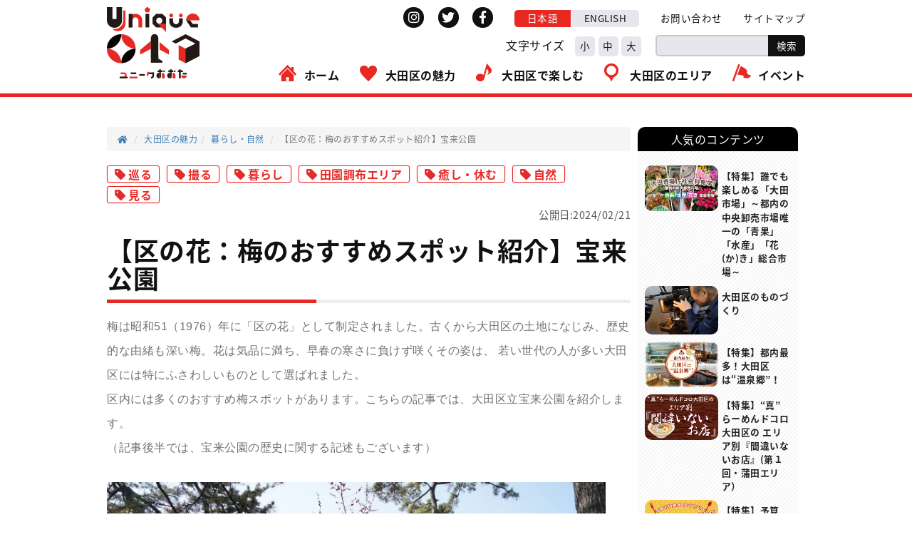

--- FILE ---
content_type: text/html; charset=UTF-8
request_url: https://unique-ota.city.ota.tokyo.jp/charm/life/plum_horai/
body_size: 14558
content:
<!DOCTYPE html>
<html lang="ja" class="postid_15966">
<head>
<!-- Google Tag Manager -->
<script>(function(w,d,s,l,i){w[l]=w[l]||[];w[l].push({'gtm.start':
new Date().getTime(),event:'gtm.js'});var f=d.getElementsByTagName(s)[0],
j=d.createElement(s),dl=l!='dataLayer'?'&l='+l:'';j.async=true;j.src=
'https://www.googletagmanager.com/gtm.js?id='+i+dl;f.parentNode.insertBefore(j,f);
})(window,document,'script','dataLayer','GTM-N6WXJGZ');</script>
<!-- End Google Tag Manager -->
	<!-- Global site tag (gtag.js) - Google Analytics -->
<script async src="https://www.googletagmanager.com/gtag/js?id=UA-136790212-1"></script>
<script>
  window.dataLayer = window.dataLayer || [];
  function gtag(){dataLayer.push(arguments);}
  gtag('js', new Date());

  gtag('config', 'UA-136790212-1');
</script>

	<meta charset="utf-8">
	<title>【区の花：梅のおすすめスポット紹介】宝来公園 | Unique Ota</title>
	<meta http-equiv="X-UA-Compatible" content="IE=edge">
	<meta name="viewport" content="width=device-width, initial-scale=1">
<meta property="og:image" content="https://unique-ota.city.ota.tokyo.jp/wp/wp-content/uploads/2024/01/1f406f6167ee178b1ed97fd5c6bd30cf-scaled.jpg">
<meta property="og:locale" content="ja_JP">
<meta property="og:type" content="article">
<meta property="og:title" content="【区の花：梅のおすすめスポット紹介】宝来公園 | Unique Ota">
<meta property="og:description" content="東京都大田区のシティプロモーションサイト。【区の花：梅のおすすめスポット紹介】宝来公園の情報について。">
<meta property="og:url" content="https://unique-ota.city.ota.tokyo.jp/charm/life/plum_horai/">
<meta property="og:site_name" content="Unique Ota|大田区シティプロモーションサイト">
<meta name="twitter:card" content="summary">
<meta name="twitter:description" content="東京都大田区のシティプロモーションサイト。【区の花：梅のおすすめスポット紹介】宝来公園の情報について。">
<meta name="twitter:image" content="https://unique-ota.city.ota.tokyo.jp/wp/wp-content/uploads/2024/01/1f406f6167ee178b1ed97fd5c6bd30cf-scaled.jpg">
<meta name="twitter:title" content="【区の花：梅のおすすめスポット紹介】宝来公園 | Unique Ota">
<meta name="keywords" content="【区の花：梅のおすすめスポット紹介】宝来公園,大田区,シティプロモーション,">
<meta name="description" content="東京都大田区のシティプロモーションサイト。【区の花：梅のおすすめスポット紹介】宝来公園の情報について。">
<!--
	<link rel="shortcut icon" href=" ">
-->
	<link href="https://fonts.googleapis.com/earlyaccess/notosansjapanese.css" rel="stylesheet" />
	<link rel="stylesheet" type="text/css" href="https://unique-ota.city.ota.tokyo.jp/wp/wp-content/themes/uniqueota-theme/css/bootstrap.og.css">
	<link rel="stylesheet" type="text/css"  href="https://unique-ota.city.ota.tokyo.jp/wp/wp-content/themes/uniqueota-theme/css/pure-drawer.css">
	<link rel="stylesheet" href="https://unique-ota.city.ota.tokyo.jp/wp/wp-content/themes/uniqueota-theme/js/flexslider/flexslider.css" type="text/css">
	<link href="https://use.fontawesome.com/releases/v5.0.6/css/all.css" rel="stylesheet">
	<link rel="stylesheet" href="https://unique-ota.city.ota.tokyo.jp/wp/wp-content/themes/uniqueota-theme/style.css?1680227268" type="text/css" />
	<meta name='robots' content='max-image-preview:large' />
<link rel='dns-prefetch' href='//static.addtoany.com' />
<link rel="alternate" type="application/rss+xml" title="大田区シティプロモーションサイト &raquo; 【区の花：梅のおすすめスポット紹介】宝来公園 のコメントのフィード" href="https://unique-ota.city.ota.tokyo.jp/charm/life/plum_horai/feed/" />
<script type="text/javascript">
window._wpemojiSettings = {"baseUrl":"https:\/\/s.w.org\/images\/core\/emoji\/14.0.0\/72x72\/","ext":".png","svgUrl":"https:\/\/s.w.org\/images\/core\/emoji\/14.0.0\/svg\/","svgExt":".svg","source":{"concatemoji":"https:\/\/unique-ota.city.ota.tokyo.jp\/wp\/wp-includes\/js\/wp-emoji-release.min.js"}};
/*! This file is auto-generated */
!function(e,a,t){var n,r,o,i=a.createElement("canvas"),p=i.getContext&&i.getContext("2d");function s(e,t){p.clearRect(0,0,i.width,i.height),p.fillText(e,0,0);e=i.toDataURL();return p.clearRect(0,0,i.width,i.height),p.fillText(t,0,0),e===i.toDataURL()}function c(e){var t=a.createElement("script");t.src=e,t.defer=t.type="text/javascript",a.getElementsByTagName("head")[0].appendChild(t)}for(o=Array("flag","emoji"),t.supports={everything:!0,everythingExceptFlag:!0},r=0;r<o.length;r++)t.supports[o[r]]=function(e){if(p&&p.fillText)switch(p.textBaseline="top",p.font="600 32px Arial",e){case"flag":return s("\ud83c\udff3\ufe0f\u200d\u26a7\ufe0f","\ud83c\udff3\ufe0f\u200b\u26a7\ufe0f")?!1:!s("\ud83c\uddfa\ud83c\uddf3","\ud83c\uddfa\u200b\ud83c\uddf3")&&!s("\ud83c\udff4\udb40\udc67\udb40\udc62\udb40\udc65\udb40\udc6e\udb40\udc67\udb40\udc7f","\ud83c\udff4\u200b\udb40\udc67\u200b\udb40\udc62\u200b\udb40\udc65\u200b\udb40\udc6e\u200b\udb40\udc67\u200b\udb40\udc7f");case"emoji":return!s("\ud83e\udef1\ud83c\udffb\u200d\ud83e\udef2\ud83c\udfff","\ud83e\udef1\ud83c\udffb\u200b\ud83e\udef2\ud83c\udfff")}return!1}(o[r]),t.supports.everything=t.supports.everything&&t.supports[o[r]],"flag"!==o[r]&&(t.supports.everythingExceptFlag=t.supports.everythingExceptFlag&&t.supports[o[r]]);t.supports.everythingExceptFlag=t.supports.everythingExceptFlag&&!t.supports.flag,t.DOMReady=!1,t.readyCallback=function(){t.DOMReady=!0},t.supports.everything||(n=function(){t.readyCallback()},a.addEventListener?(a.addEventListener("DOMContentLoaded",n,!1),e.addEventListener("load",n,!1)):(e.attachEvent("onload",n),a.attachEvent("onreadystatechange",function(){"complete"===a.readyState&&t.readyCallback()})),(e=t.source||{}).concatemoji?c(e.concatemoji):e.wpemoji&&e.twemoji&&(c(e.twemoji),c(e.wpemoji)))}(window,document,window._wpemojiSettings);
</script>
<style type="text/css">
img.wp-smiley,
img.emoji {
	display: inline !important;
	border: none !important;
	box-shadow: none !important;
	height: 1em !important;
	width: 1em !important;
	margin: 0 0.07em !important;
	vertical-align: -0.1em !important;
	background: none !important;
	padding: 0 !important;
}
</style>
	<link rel='stylesheet' id='wp-block-library-css' href='https://unique-ota.city.ota.tokyo.jp/wp/wp-includes/css/dist/block-library/style.min.css' type='text/css' media='all' />
<link rel='stylesheet' id='classic-theme-styles-css' href='https://unique-ota.city.ota.tokyo.jp/wp/wp-includes/css/classic-themes.min.css' type='text/css' media='all' />
<style id='global-styles-inline-css' type='text/css'>
body{--wp--preset--color--black: #000000;--wp--preset--color--cyan-bluish-gray: #abb8c3;--wp--preset--color--white: #ffffff;--wp--preset--color--pale-pink: #f78da7;--wp--preset--color--vivid-red: #cf2e2e;--wp--preset--color--luminous-vivid-orange: #ff6900;--wp--preset--color--luminous-vivid-amber: #fcb900;--wp--preset--color--light-green-cyan: #7bdcb5;--wp--preset--color--vivid-green-cyan: #00d084;--wp--preset--color--pale-cyan-blue: #8ed1fc;--wp--preset--color--vivid-cyan-blue: #0693e3;--wp--preset--color--vivid-purple: #9b51e0;--wp--preset--gradient--vivid-cyan-blue-to-vivid-purple: linear-gradient(135deg,rgba(6,147,227,1) 0%,rgb(155,81,224) 100%);--wp--preset--gradient--light-green-cyan-to-vivid-green-cyan: linear-gradient(135deg,rgb(122,220,180) 0%,rgb(0,208,130) 100%);--wp--preset--gradient--luminous-vivid-amber-to-luminous-vivid-orange: linear-gradient(135deg,rgba(252,185,0,1) 0%,rgba(255,105,0,1) 100%);--wp--preset--gradient--luminous-vivid-orange-to-vivid-red: linear-gradient(135deg,rgba(255,105,0,1) 0%,rgb(207,46,46) 100%);--wp--preset--gradient--very-light-gray-to-cyan-bluish-gray: linear-gradient(135deg,rgb(238,238,238) 0%,rgb(169,184,195) 100%);--wp--preset--gradient--cool-to-warm-spectrum: linear-gradient(135deg,rgb(74,234,220) 0%,rgb(151,120,209) 20%,rgb(207,42,186) 40%,rgb(238,44,130) 60%,rgb(251,105,98) 80%,rgb(254,248,76) 100%);--wp--preset--gradient--blush-light-purple: linear-gradient(135deg,rgb(255,206,236) 0%,rgb(152,150,240) 100%);--wp--preset--gradient--blush-bordeaux: linear-gradient(135deg,rgb(254,205,165) 0%,rgb(254,45,45) 50%,rgb(107,0,62) 100%);--wp--preset--gradient--luminous-dusk: linear-gradient(135deg,rgb(255,203,112) 0%,rgb(199,81,192) 50%,rgb(65,88,208) 100%);--wp--preset--gradient--pale-ocean: linear-gradient(135deg,rgb(255,245,203) 0%,rgb(182,227,212) 50%,rgb(51,167,181) 100%);--wp--preset--gradient--electric-grass: linear-gradient(135deg,rgb(202,248,128) 0%,rgb(113,206,126) 100%);--wp--preset--gradient--midnight: linear-gradient(135deg,rgb(2,3,129) 0%,rgb(40,116,252) 100%);--wp--preset--duotone--dark-grayscale: url('#wp-duotone-dark-grayscale');--wp--preset--duotone--grayscale: url('#wp-duotone-grayscale');--wp--preset--duotone--purple-yellow: url('#wp-duotone-purple-yellow');--wp--preset--duotone--blue-red: url('#wp-duotone-blue-red');--wp--preset--duotone--midnight: url('#wp-duotone-midnight');--wp--preset--duotone--magenta-yellow: url('#wp-duotone-magenta-yellow');--wp--preset--duotone--purple-green: url('#wp-duotone-purple-green');--wp--preset--duotone--blue-orange: url('#wp-duotone-blue-orange');--wp--preset--font-size--small: 13px;--wp--preset--font-size--medium: 20px;--wp--preset--font-size--large: 36px;--wp--preset--font-size--x-large: 42px;--wp--preset--spacing--20: 0.44rem;--wp--preset--spacing--30: 0.67rem;--wp--preset--spacing--40: 1rem;--wp--preset--spacing--50: 1.5rem;--wp--preset--spacing--60: 2.25rem;--wp--preset--spacing--70: 3.38rem;--wp--preset--spacing--80: 5.06rem;--wp--preset--shadow--natural: 6px 6px 9px rgba(0, 0, 0, 0.2);--wp--preset--shadow--deep: 12px 12px 50px rgba(0, 0, 0, 0.4);--wp--preset--shadow--sharp: 6px 6px 0px rgba(0, 0, 0, 0.2);--wp--preset--shadow--outlined: 6px 6px 0px -3px rgba(255, 255, 255, 1), 6px 6px rgba(0, 0, 0, 1);--wp--preset--shadow--crisp: 6px 6px 0px rgba(0, 0, 0, 1);}:where(.is-layout-flex){gap: 0.5em;}body .is-layout-flow > .alignleft{float: left;margin-inline-start: 0;margin-inline-end: 2em;}body .is-layout-flow > .alignright{float: right;margin-inline-start: 2em;margin-inline-end: 0;}body .is-layout-flow > .aligncenter{margin-left: auto !important;margin-right: auto !important;}body .is-layout-constrained > .alignleft{float: left;margin-inline-start: 0;margin-inline-end: 2em;}body .is-layout-constrained > .alignright{float: right;margin-inline-start: 2em;margin-inline-end: 0;}body .is-layout-constrained > .aligncenter{margin-left: auto !important;margin-right: auto !important;}body .is-layout-constrained > :where(:not(.alignleft):not(.alignright):not(.alignfull)){max-width: var(--wp--style--global--content-size);margin-left: auto !important;margin-right: auto !important;}body .is-layout-constrained > .alignwide{max-width: var(--wp--style--global--wide-size);}body .is-layout-flex{display: flex;}body .is-layout-flex{flex-wrap: wrap;align-items: center;}body .is-layout-flex > *{margin: 0;}:where(.wp-block-columns.is-layout-flex){gap: 2em;}.has-black-color{color: var(--wp--preset--color--black) !important;}.has-cyan-bluish-gray-color{color: var(--wp--preset--color--cyan-bluish-gray) !important;}.has-white-color{color: var(--wp--preset--color--white) !important;}.has-pale-pink-color{color: var(--wp--preset--color--pale-pink) !important;}.has-vivid-red-color{color: var(--wp--preset--color--vivid-red) !important;}.has-luminous-vivid-orange-color{color: var(--wp--preset--color--luminous-vivid-orange) !important;}.has-luminous-vivid-amber-color{color: var(--wp--preset--color--luminous-vivid-amber) !important;}.has-light-green-cyan-color{color: var(--wp--preset--color--light-green-cyan) !important;}.has-vivid-green-cyan-color{color: var(--wp--preset--color--vivid-green-cyan) !important;}.has-pale-cyan-blue-color{color: var(--wp--preset--color--pale-cyan-blue) !important;}.has-vivid-cyan-blue-color{color: var(--wp--preset--color--vivid-cyan-blue) !important;}.has-vivid-purple-color{color: var(--wp--preset--color--vivid-purple) !important;}.has-black-background-color{background-color: var(--wp--preset--color--black) !important;}.has-cyan-bluish-gray-background-color{background-color: var(--wp--preset--color--cyan-bluish-gray) !important;}.has-white-background-color{background-color: var(--wp--preset--color--white) !important;}.has-pale-pink-background-color{background-color: var(--wp--preset--color--pale-pink) !important;}.has-vivid-red-background-color{background-color: var(--wp--preset--color--vivid-red) !important;}.has-luminous-vivid-orange-background-color{background-color: var(--wp--preset--color--luminous-vivid-orange) !important;}.has-luminous-vivid-amber-background-color{background-color: var(--wp--preset--color--luminous-vivid-amber) !important;}.has-light-green-cyan-background-color{background-color: var(--wp--preset--color--light-green-cyan) !important;}.has-vivid-green-cyan-background-color{background-color: var(--wp--preset--color--vivid-green-cyan) !important;}.has-pale-cyan-blue-background-color{background-color: var(--wp--preset--color--pale-cyan-blue) !important;}.has-vivid-cyan-blue-background-color{background-color: var(--wp--preset--color--vivid-cyan-blue) !important;}.has-vivid-purple-background-color{background-color: var(--wp--preset--color--vivid-purple) !important;}.has-black-border-color{border-color: var(--wp--preset--color--black) !important;}.has-cyan-bluish-gray-border-color{border-color: var(--wp--preset--color--cyan-bluish-gray) !important;}.has-white-border-color{border-color: var(--wp--preset--color--white) !important;}.has-pale-pink-border-color{border-color: var(--wp--preset--color--pale-pink) !important;}.has-vivid-red-border-color{border-color: var(--wp--preset--color--vivid-red) !important;}.has-luminous-vivid-orange-border-color{border-color: var(--wp--preset--color--luminous-vivid-orange) !important;}.has-luminous-vivid-amber-border-color{border-color: var(--wp--preset--color--luminous-vivid-amber) !important;}.has-light-green-cyan-border-color{border-color: var(--wp--preset--color--light-green-cyan) !important;}.has-vivid-green-cyan-border-color{border-color: var(--wp--preset--color--vivid-green-cyan) !important;}.has-pale-cyan-blue-border-color{border-color: var(--wp--preset--color--pale-cyan-blue) !important;}.has-vivid-cyan-blue-border-color{border-color: var(--wp--preset--color--vivid-cyan-blue) !important;}.has-vivid-purple-border-color{border-color: var(--wp--preset--color--vivid-purple) !important;}.has-vivid-cyan-blue-to-vivid-purple-gradient-background{background: var(--wp--preset--gradient--vivid-cyan-blue-to-vivid-purple) !important;}.has-light-green-cyan-to-vivid-green-cyan-gradient-background{background: var(--wp--preset--gradient--light-green-cyan-to-vivid-green-cyan) !important;}.has-luminous-vivid-amber-to-luminous-vivid-orange-gradient-background{background: var(--wp--preset--gradient--luminous-vivid-amber-to-luminous-vivid-orange) !important;}.has-luminous-vivid-orange-to-vivid-red-gradient-background{background: var(--wp--preset--gradient--luminous-vivid-orange-to-vivid-red) !important;}.has-very-light-gray-to-cyan-bluish-gray-gradient-background{background: var(--wp--preset--gradient--very-light-gray-to-cyan-bluish-gray) !important;}.has-cool-to-warm-spectrum-gradient-background{background: var(--wp--preset--gradient--cool-to-warm-spectrum) !important;}.has-blush-light-purple-gradient-background{background: var(--wp--preset--gradient--blush-light-purple) !important;}.has-blush-bordeaux-gradient-background{background: var(--wp--preset--gradient--blush-bordeaux) !important;}.has-luminous-dusk-gradient-background{background: var(--wp--preset--gradient--luminous-dusk) !important;}.has-pale-ocean-gradient-background{background: var(--wp--preset--gradient--pale-ocean) !important;}.has-electric-grass-gradient-background{background: var(--wp--preset--gradient--electric-grass) !important;}.has-midnight-gradient-background{background: var(--wp--preset--gradient--midnight) !important;}.has-small-font-size{font-size: var(--wp--preset--font-size--small) !important;}.has-medium-font-size{font-size: var(--wp--preset--font-size--medium) !important;}.has-large-font-size{font-size: var(--wp--preset--font-size--large) !important;}.has-x-large-font-size{font-size: var(--wp--preset--font-size--x-large) !important;}
.wp-block-navigation a:where(:not(.wp-element-button)){color: inherit;}
:where(.wp-block-columns.is-layout-flex){gap: 2em;}
.wp-block-pullquote{font-size: 1.5em;line-height: 1.6;}
</style>
<link rel='stylesheet' id='addtoany-css' href='https://unique-ota.city.ota.tokyo.jp/wp/wp-content/plugins/add-to-any/addtoany.min.css' type='text/css' media='all' />
<script type='text/javascript' id='addtoany-core-js-before'>
window.a2a_config=window.a2a_config||{};a2a_config.callbacks=[];a2a_config.overlays=[];a2a_config.templates={};a2a_localize = {
	Share: "共有",
	Save: "ブックマーク",
	Subscribe: "購読",
	Email: "メール",
	Bookmark: "ブックマーク",
	ShowAll: "すべて表示する",
	ShowLess: "小さく表示する",
	FindServices: "サービスを探す",
	FindAnyServiceToAddTo: "追加するサービスを今すぐ探す",
	PoweredBy: "Powered by",
	ShareViaEmail: "メールでシェアする",
	SubscribeViaEmail: "メールで購読する",
	BookmarkInYourBrowser: "ブラウザにブックマーク",
	BookmarkInstructions: "このページをブックマークするには、 Ctrl+D または \u2318+D を押下。",
	AddToYourFavorites: "お気に入りに追加",
	SendFromWebOrProgram: "任意のメールアドレスまたはメールプログラムから送信",
	EmailProgram: "メールプログラム",
	More: "詳細&#8230;",
	ThanksForSharing: "共有ありがとうございます !",
	ThanksForFollowing: "フォローありがとうございます !"
};
</script>
<script type='text/javascript' async src='https://static.addtoany.com/menu/page.js' id='addtoany-core-js'></script>
<script type='text/javascript' src='https://unique-ota.city.ota.tokyo.jp/wp/wp-includes/js/jquery/jquery.min.js' id='jquery-core-js'></script>
<script type='text/javascript' src='https://unique-ota.city.ota.tokyo.jp/wp/wp-includes/js/jquery/jquery-migrate.min.js' id='jquery-migrate-js'></script>
<script type='text/javascript' async src='https://unique-ota.city.ota.tokyo.jp/wp/wp-content/plugins/add-to-any/addtoany.min.js' id='addtoany-jquery-js'></script>
<link rel="EditURI" type="application/rsd+xml" title="RSD" href="https://unique-ota.city.ota.tokyo.jp/wp/xmlrpc.php?rsd" />
<link rel="wlwmanifest" type="application/wlwmanifest+xml" href="https://unique-ota.city.ota.tokyo.jp/wp/wp-includes/wlwmanifest.xml" />
<link rel="canonical" href="https://unique-ota.city.ota.tokyo.jp/charm/life/plum_horai/" />
<link rel='shortlink' href='https://unique-ota.city.ota.tokyo.jp/?p=15966' />
<link rel="alternate" type="application/json+oembed" href="https://unique-ota.city.ota.tokyo.jp/wp-json/oembed/1.0/embed?url=https%3A%2F%2Funique-ota.city.ota.tokyo.jp%2Fcharm%2Flife%2Fplum_horai%2F" />
<link rel="alternate" type="text/xml+oembed" href="https://unique-ota.city.ota.tokyo.jp/wp-json/oembed/1.0/embed?url=https%3A%2F%2Funique-ota.city.ota.tokyo.jp%2Fcharm%2Flife%2Fplum_horai%2F&#038;format=xml" />
                <script>
                    var ajaxUrl = 'https://unique-ota.city.ota.tokyo.jp/wp/wp-admin/admin-ajax.php';
                </script>
        	 <link rel="shortcut icon" href="https://unique-ota.city.ota.tokyo.jp/wp/wp-content/uploads/2019/12/favicon.ico">
</head>
<body>
	<!-- Google Tag Manager (noscript) -->
<noscript><iframe src="https://www.googletagmanager.com/ns.html?id=GTM-N6WXJGZ"
height="0" width="0" style="display:none;visibility:hidden"></iframe></noscript>
<!-- End Google Tag Manager (noscript) -->
	<header id="globalNavi">
		<div class="hidden-sm hidden-xs header-pc">
			<div class="container">
				<div class="header-logo-pc">
					<a href="https://unique-ota.city.ota.tokyo.jp/"><img src="https://unique-ota.city.ota.tokyo.jp/wp/wp-content/themes/uniqueota-theme/img/header_logo.png" alt="Unique Ota ユニークおおた"></a>
				</div>
				<div class="header-right">
					<div class="header-line1">
						<a href="https://www.instagram.com/unique_ota/" class="sns-btn"><i class="fab fa-instagram"></i></a>
						<a href="https://twitter.com/Unique_Ota" class="sns-btn"><i class="fab fa-twitter"></i></a>
						<a href="https://www.facebook.com/otacp.uniqueota/" class="sns-btn"><i class="fab fa-facebook-f"></i></a>
						<a href="#" class="jpn-btn btn-active">日本語</a>
						<a href="https://unique-ota.city.ota.tokyo.jp/en/" class="eng-btn">ENGLISH</a>
						<a href="https://unique-ota.city.ota.tokyo.jp/contact/" class="normal-btn">お問い合わせ</a>
						<a href="https://unique-ota.city.ota.tokyo.jp/sitemap/" class="normal-btn">サイトマップ</a>
					</div>
					<div class="header-line2">
						<div class="chr-size">
							<div class="chr-size-label">文字サイズ</div>
							<div id="chr-size1" class="chr-size-btn">小</div>
							<div id="chr-size2" class="chr-size-btn">中</div>
							<div id="chr-size3" class="chr-size-btn">大</div>
						</div>
						<div class="search-form"><form role="search" method="get" class="searchform" action="https://unique-ota.city.ota.tokyo.jp/">
	<div>
		<label class="screen-reader-text" for="s">検索:</label>
		<input type="text" value="" name="s" id="s" />
		<input type="submit" id="searchsubmit" value="検索" />
	</div>
</form>
</div>
					</div>
					<ul class="header-link-pc">
						<li><a href="https://unique-ota.city.ota.tokyo.jp/">ホーム</a></li>
						<li><a href="https://unique-ota.city.ota.tokyo.jp/charm/">大田区の魅力</a></li>
						<li><a href="https://unique-ota.city.ota.tokyo.jp/fun/">大田区で楽しむ</a></li>
						<li><a href="https://unique-ota.city.ota.tokyo.jp/area/">大田区のエリア</a></li>
						<li><a href="https://unique-ota.city.ota.tokyo.jp/event-list/">イベント</a></li>
					</ul>
				</div>
			</div>
		</div>
<!--SP menu-->
		<div class="visible-sm visible-xs">
			<div class="sp-header">
				<div class="header-logo-sp">
					<a href="https://unique-ota.city.ota.tokyo.jp/"><img src="https://unique-ota.city.ota.tokyo.jp/wp/wp-content/themes/uniqueota-theme/img/header_logo.png" alt="Unique Ota ユニークおおた"></a>
					<div class="header-lang-sp">
						<a href="#" class="jpn-btn btn-active">JP</a>
						<a href="https://unique-ota.city.ota.tokyo.jp/en/" class="eng-btn">EN</a>
					</div>
				</div>
			</div>
			<div class="sp-header-area pure-container" data-effect="pure-effect-slide">
				<input type="checkbox" id="pure-toggle-right" class="pure-toggle" data-toggle="right"/>
				<label class="pure-toggle-label" for="pure-toggle-right" data-toggle-label="right"><span class="pure-toggle-icon"></span></label>
				<nav class="pure-drawer" data-position="right">
					<a href="https://unique-ota.city.ota.tokyo.jp/" class="sp-menu-head"><img src="https://unique-ota.city.ota.tokyo.jp/wp/wp-content/themes/uniqueota-theme/img/header_logo.png" alt="Unique Ota ユニークおおた"></a>
					<ul class="sidebar-nav">
						<li><a href="https://unique-ota.city.ota.tokyo.jp/">ホーム</a></li>
						<li class="grandparent"><a href="https://unique-ota.city.ota.tokyo.jp/charm/">大田区の魅力</a>
							<ul>
								<li><a class="parent">住む</a></li>
								<li><a href="https://unique-ota.city.ota.tokyo.jp/charm/life/">暮らし</a></li>
								<li><a href="https://unique-ota.city.ota.tokyo.jp/charm/health/">健康・スポーツ</a></li>
								<li><a href="https://unique-ota.city.ota.tokyo.jp/charm/nature/">自然</a></li>
								<li><a href="https://unique-ota.city.ota.tokyo.jp/charm/culture/">文化</a></li>
								<li><a href="https://unique-ota.city.ota.tokyo.jp/charm/area-list/">エリア</a></li>
								<li><a class="parent">働く</a></li>
								<li><a href="https://unique-ota.city.ota.tokyo.jp/charm/industry/">工場</a></li>
								<li><a href="https://unique-ota.city.ota.tokyo.jp/charm/gourmet/">飲食</a></li>
								<li><a href="https://unique-ota.city.ota.tokyo.jp/charm/shopping-district/">商店街</a></li>
								<li><a class="parent">楽しむ</a></li>
								<li><a href="https://unique-ota.city.ota.tokyo.jp/charm/tourism/">観光</a></li>
								<li><a href="https://unique-ota.city.ota.tokyo.jp/charm/airport/">空港</a></li>
								<li><a href="https://unique-ota.city.ota.tokyo.jp/charm/public-bath/">銭湯</a></li>
							</ul>
						</li>
						<li class="grandparent"><a href="https://unique-ota.city.ota.tokyo.jp/fun/">大田区で楽しむ</a>
							<ul>
								<li><a href="https://unique-ota.city.ota.tokyo.jp/fun/see/">見る</a></li>
								<li><a href="https://unique-ota.city.ota.tokyo.jp/fun/eat/">食べる</a></li>
								<li><a href="https://unique-ota.city.ota.tokyo.jp/fun/go-around/">巡る</a></li>
								<li><a href="https://unique-ota.city.ota.tokyo.jp/fun/experience/">体験</a></li>
								<li><a href="https://unique-ota.city.ota.tokyo.jp/fun/heal/">癒し・休む</a></li>
								<li><a href="https://unique-ota.city.ota.tokyo.jp/fun/take/">撮る</a></li>
							</ul>
						</li>
						<li class="grandparent"><a href="https://unique-ota.city.ota.tokyo.jp/area/">大田区のエリア</a>
							<ul>
								<li><a href="https://unique-ota.city.ota.tokyo.jp/area/kamata/">蒲田エリア</a></li>
								<li><a href="https://unique-ota.city.ota.tokyo.jp/area/oomori_sannou/">大森・山王エリア</a></li>
								<li><a href="https://unique-ota.city.ota.tokyo.jp/area/ikegami/">池上エリア</a></li>
								<li><a href="https://unique-ota.city.ota.tokyo.jp/area/wangan/">臨海部エリア</a></li>
								<li><a href="https://unique-ota.city.ota.tokyo.jp/area/haneda/">羽田エリア</a></li>
								<li><a href="https://unique-ota.city.ota.tokyo.jp/area/rokugou/">六郷エリア</a></li>
								<li><a href="https://unique-ota.city.ota.tokyo.jp/area/denenchoufu/">田園調布エリア</a></li>
								<li><a href="https://unique-ota.city.ota.tokyo.jp/area/senzokuike/">洗足池エリア</a></li>
								<li><a href="https://unique-ota.city.ota.tokyo.jp/area/yaguchi/">矢口エリア</a></li>
							</ul>
						</li>
						<li><a  href="https://unique-ota.city.ota.tokyo.jp/event-list/">イベント</a></li>
						<li><a  href="https://unique-ota.city.ota.tokyo.jp/about/">Unique Ota について</a></li>
						<li><a href="https://unique-ota.city.ota.tokyo.jp/about-site/">サイトについて</a></li>
						<li><a href="https://unique-ota.city.ota.tokyo.jp/download/">ダウンロード</a></li>
						<li><a href="https://unique-ota.city.ota.tokyo.jp/link/">リンク集</a></li>
						<li><a href="https://unique-ota.city.ota.tokyo.jp/sitemap/">サイトマップ</a></li>
						<li><a href="https://unique-ota.city.ota.tokyo.jp/contact/">お問い合わせ</a></li>
					</ul>
					<div class="header-line2">
						<div class="search-form"><form role="search" method="get" class="searchform" action="https://unique-ota.city.ota.tokyo.jp/">
	<div>
		<label class="screen-reader-text" for="s">検索:</label>
		<input type="text" value="" name="s" id="s" />
		<input type="submit" id="searchsubmit" value="検索" />
	</div>
</form>
</div>
					</div>
				</nav>
				<label class="pure-overlay" for="pure-toggle-right" data-overlay="right"></label>
			</div>
		</div>
	</header>
<!-- ▲▲▲ Header End ▲▲▲ -->

<section id="under-content" class="single-page">
	<div class="container">
		<div class="single-page-l">

<ol class="breadcrumb">
	<li><a href="https://unique-ota.city.ota.tokyo.jp"><i class="fa fa-home"></i></a></li>
<li><a href="https://unique-ota.city.ota.tokyo.jp/charm/">大田区の魅力</a></li><li><a href="https://unique-ota.city.ota.tokyo.jp/charm/life/">暮らし</a><a href="https://unique-ota.city.ota.tokyo.jp/charm/nature/">自然</a></li>	<li class="active">【区の花：梅のおすすめスポット紹介】宝来公園</li>
</ol>

<a class="single-category cat_tag_id20" href="https://unique-ota.city.ota.tokyo.jp/fun/go-around/">巡る</a><a class="single-category cat_tag_id23" href="https://unique-ota.city.ota.tokyo.jp/fun/take/">撮る</a><a class="single-category cat_tag_id6" href="https://unique-ota.city.ota.tokyo.jp/charm/life/">暮らし</a><a class="single-category cat_tag_id32" href="https://unique-ota.city.ota.tokyo.jp/area/denenchoufu/">田園調布エリア</a><a class="single-category cat_tag_id22" href="https://unique-ota.city.ota.tokyo.jp/fun/heal/">癒し・休む</a><a class="single-category cat_tag_id9" href="https://unique-ota.city.ota.tokyo.jp/charm/nature/">自然</a><a class="single-category cat_tag_id18" href="https://unique-ota.city.ota.tokyo.jp/fun/see/">見る</a><style>.d-none,.cat_tag_id17,.cat_tag_id17,.cat_tag_id5,.cat_tag_id24,.cat_tag_id17,.cat_tag_id5,.cat_tag_id17{display: none !important;}</style><div class="post-date-area">
	<time>
公開日:2024/02/21	</time>
</div>
<div class="post-date-area">
	<time>
	</time>
</div>
			<h1>【区の花：梅のおすすめスポット紹介】宝来公園</h1>
<div class="single-content"><p><span style="font-family: arial, helvetica, sans-serif;">梅は昭和51（1976）年に「区の花」として制定されました。古くから大田区の土地になじみ、歴史的な由緒も深い梅。花は気品に満ち、早春の寒さに負けず咲くその姿は、 若い世代の人が多い大田区には特にふさわしいものとして選ばれました。</span></p><p><span style="font-family: arial, helvetica, sans-serif;">区内には多くのおすすめ梅スポットがあります。こちらの記事では、大田区立宝来公園を紹介します。</span></p><p><span style="font-family: arial, helvetica, sans-serif;">（記事後半では、宝来公園の歴史に関する記述もございます）</span></p><p>&nbsp;</p><p><span style="font-family: arial, helvetica, sans-serif;"> <img decoding="async" class="alignnone wp-image-15969" src="https://unique-ota.city.ota.tokyo.jp/wp/wp-content/uploads/2024/01/215738eabe3150d69982c1afb79a61cd-scaled.jpg" alt="" width="700" height="467" srcset="https://unique-ota.city.ota.tokyo.jp/wp/wp-content/uploads/2024/01/215738eabe3150d69982c1afb79a61cd-scaled.jpg 2560w, https://unique-ota.city.ota.tokyo.jp/wp/wp-content/uploads/2024/01/215738eabe3150d69982c1afb79a61cd-300x200.jpg 300w, https://unique-ota.city.ota.tokyo.jp/wp/wp-content/uploads/2024/01/215738eabe3150d69982c1afb79a61cd-1024x683.jpg 1024w, https://unique-ota.city.ota.tokyo.jp/wp/wp-content/uploads/2024/01/215738eabe3150d69982c1afb79a61cd-768x512.jpg 768w, https://unique-ota.city.ota.tokyo.jp/wp/wp-content/uploads/2024/01/215738eabe3150d69982c1afb79a61cd-1536x1024.jpg 1536w, https://unique-ota.city.ota.tokyo.jp/wp/wp-content/uploads/2024/01/215738eabe3150d69982c1afb79a61cd-2048x1365.jpg 2048w" sizes="(max-width: 700px) 100vw, 700px" /><br /></span></p><p>&nbsp;</p><p><span style="font-family: arial, helvetica, sans-serif;">田園調布駅から放射状に伸びるイチョウ並木の南西の端に位置する、緩い傾斜地と低地の池周辺の自然林を生かした閑静な公園です。園内にはウメ、サクラ、クヌギなどの花や樹木が茂っており、武蔵野の面影を残す四季折々の自然の美しさを楽しむことができます。湧水のある池にはカモなどの生き物がおり、<span lang="en-US">5</span>月にはキショウブが咲きます。また、アカガエルの生態に配慮した噴水も設けられています。</span></p><p>&nbsp;</p><h3><span style="font-family: arial, helvetica, sans-serif;">公園概要</span></h3><p><span style="font-family: arial, helvetica, sans-serif;">所在地　大田区田園調布三丁目31番1号</span></p><p><span style="font-family: arial, helvetica, sans-serif;">アクセス　東急東横線・東急目黒線田園調布駅より徒歩6分</span></p><p><span style="font-family: arial, helvetica, sans-serif;">主な樹木　アカマツ、サクラ、ウメ、ツバキ、スダジイ、クヌギ、コナラ、クスノキ、モチ</span></p><p>&nbsp;</p><h3><span style="font-family: arial, helvetica, sans-serif;">梅の写真</span></h3><p>&nbsp;</p><p><span style="font-family: arial, helvetica, sans-serif;"><img decoding="async" loading="lazy" class="alignnone wp-image-15968" src="https://unique-ota.city.ota.tokyo.jp/wp/wp-content/uploads/2024/01/e404e35870a9dc7b31cd928ac3f26758-scaled.jpg" alt="" width="700" height="467" srcset="https://unique-ota.city.ota.tokyo.jp/wp/wp-content/uploads/2024/01/e404e35870a9dc7b31cd928ac3f26758-scaled.jpg 2560w, https://unique-ota.city.ota.tokyo.jp/wp/wp-content/uploads/2024/01/e404e35870a9dc7b31cd928ac3f26758-300x200.jpg 300w, https://unique-ota.city.ota.tokyo.jp/wp/wp-content/uploads/2024/01/e404e35870a9dc7b31cd928ac3f26758-1024x683.jpg 1024w, https://unique-ota.city.ota.tokyo.jp/wp/wp-content/uploads/2024/01/e404e35870a9dc7b31cd928ac3f26758-768x512.jpg 768w, https://unique-ota.city.ota.tokyo.jp/wp/wp-content/uploads/2024/01/e404e35870a9dc7b31cd928ac3f26758-1536x1024.jpg 1536w, https://unique-ota.city.ota.tokyo.jp/wp/wp-content/uploads/2024/01/e404e35870a9dc7b31cd928ac3f26758-2048x1365.jpg 2048w" sizes="(max-width: 700px) 100vw, 700px" /> </span></p><p>&nbsp;</p><p><span style="font-family: arial, helvetica, sans-serif;"><img decoding="async" loading="lazy" class="alignnone wp-image-15971" src="https://unique-ota.city.ota.tokyo.jp/wp/wp-content/uploads/2024/01/5d3b08fb173c6e76fa17f8d261cefb98-scaled.jpg" alt="" width="700" height="467" srcset="https://unique-ota.city.ota.tokyo.jp/wp/wp-content/uploads/2024/01/5d3b08fb173c6e76fa17f8d261cefb98-scaled.jpg 2560w, https://unique-ota.city.ota.tokyo.jp/wp/wp-content/uploads/2024/01/5d3b08fb173c6e76fa17f8d261cefb98-300x200.jpg 300w, https://unique-ota.city.ota.tokyo.jp/wp/wp-content/uploads/2024/01/5d3b08fb173c6e76fa17f8d261cefb98-1024x683.jpg 1024w, https://unique-ota.city.ota.tokyo.jp/wp/wp-content/uploads/2024/01/5d3b08fb173c6e76fa17f8d261cefb98-768x512.jpg 768w, https://unique-ota.city.ota.tokyo.jp/wp/wp-content/uploads/2024/01/5d3b08fb173c6e76fa17f8d261cefb98-1536x1024.jpg 1536w, https://unique-ota.city.ota.tokyo.jp/wp/wp-content/uploads/2024/01/5d3b08fb173c6e76fa17f8d261cefb98-2048x1365.jpg 2048w" sizes="(max-width: 700px) 100vw, 700px" /></span></p><p>&nbsp;</p><p><span style="font-family: arial, helvetica, sans-serif;"><img decoding="async" loading="lazy" class="alignnone wp-image-15972" src="https://unique-ota.city.ota.tokyo.jp/wp/wp-content/uploads/2024/01/b6360566623f21ff49369c5e71d105af-scaled.jpg" alt="" width="700" height="467" srcset="https://unique-ota.city.ota.tokyo.jp/wp/wp-content/uploads/2024/01/b6360566623f21ff49369c5e71d105af-scaled.jpg 2560w, https://unique-ota.city.ota.tokyo.jp/wp/wp-content/uploads/2024/01/b6360566623f21ff49369c5e71d105af-300x200.jpg 300w, https://unique-ota.city.ota.tokyo.jp/wp/wp-content/uploads/2024/01/b6360566623f21ff49369c5e71d105af-1024x683.jpg 1024w, https://unique-ota.city.ota.tokyo.jp/wp/wp-content/uploads/2024/01/b6360566623f21ff49369c5e71d105af-768x512.jpg 768w, https://unique-ota.city.ota.tokyo.jp/wp/wp-content/uploads/2024/01/b6360566623f21ff49369c5e71d105af-1536x1024.jpg 1536w, https://unique-ota.city.ota.tokyo.jp/wp/wp-content/uploads/2024/01/b6360566623f21ff49369c5e71d105af-2048x1365.jpg 2048w" sizes="(max-width: 700px) 100vw, 700px" /></span></p><p>&nbsp;</p><p><span style="font-family: arial, helvetica, sans-serif;"><img decoding="async" loading="lazy" class="alignnone wp-image-15973" src="https://unique-ota.city.ota.tokyo.jp/wp/wp-content/uploads/2024/01/782a6f9349f3fe42b472a83063efa8d1-scaled.jpg" alt="" width="700" height="467" srcset="https://unique-ota.city.ota.tokyo.jp/wp/wp-content/uploads/2024/01/782a6f9349f3fe42b472a83063efa8d1-scaled.jpg 2560w, https://unique-ota.city.ota.tokyo.jp/wp/wp-content/uploads/2024/01/782a6f9349f3fe42b472a83063efa8d1-300x200.jpg 300w, https://unique-ota.city.ota.tokyo.jp/wp/wp-content/uploads/2024/01/782a6f9349f3fe42b472a83063efa8d1-1024x683.jpg 1024w, https://unique-ota.city.ota.tokyo.jp/wp/wp-content/uploads/2024/01/782a6f9349f3fe42b472a83063efa8d1-768x512.jpg 768w, https://unique-ota.city.ota.tokyo.jp/wp/wp-content/uploads/2024/01/782a6f9349f3fe42b472a83063efa8d1-1536x1024.jpg 1536w, https://unique-ota.city.ota.tokyo.jp/wp/wp-content/uploads/2024/01/782a6f9349f3fe42b472a83063efa8d1-2048x1365.jpg 2048w" sizes="(max-width: 700px) 100vw, 700px" /></span></p><p>&nbsp;</p><h3><span style="font-family: arial, helvetica, sans-serif;">宝来公園の歴史</span></h3><p><span style="font-family: arial, helvetica, sans-serif;">この公園は大正<span lang="en-US">14</span>（<span lang="en-US">1925</span>）年に田園都市株式会社が武蔵野の旧景を保存し、永く後世に伝えることを目的に汐見台の一角を公園用の広場として残したことを起源とします。</span></p><p><span style="font-family: arial, helvetica, sans-serif;">下段に掲げた設計図（概念図）は大正<span lang="en-US">12</span>年<span lang="en-US">1</span>月版『田園都市案内』に掲載されたもので、すでに設計図の段階で、同心円のパターンが見られること、放射道路は全て駅への見通しを予定していたことがわかります。その一方で、現在の宝来公園にあたる部分から「多摩川停車場」方面に続く広大な緑地帯（公園）は実際の造成にあたっては大幅に縮小されるなど、計画段階から変更を余儀なくされた部分も見受けられます。</span></p><p><span style="font-family: arial, helvetica, sans-serif;">広場の管理は当初地元住民らで結成された田園調布会に委ねられますが、昭和<span lang="en-US">9</span>（<span lang="en-US">1934</span>）年に東京市に寄付され、市の整備を経て市営の公園として改めて開園式が行われました。そして、昭和<span lang="en-US">25</span>年<span lang="en-US">10</span>月に都から大田区に移管され現在に至っています。</span></p><p>&nbsp;</p><p><span style="font-family: arial, helvetica, sans-serif;"><img decoding="async" loading="lazy" class="alignnone size-full wp-image-16149" src="https://unique-ota.city.ota.tokyo.jp/wp/wp-content/uploads/2024/02/b.png" alt="" width="590" height="394" srcset="https://unique-ota.city.ota.tokyo.jp/wp/wp-content/uploads/2024/02/b.png 590w, https://unique-ota.city.ota.tokyo.jp/wp/wp-content/uploads/2024/02/b-300x200.png 300w" sizes="(max-width: 590px) 100vw, 590px" /></span></p><p><span style="font-family: arial, helvetica, sans-serif;">多摩川住宅地計画図　大正<span lang="en-US">12</span>（<span lang="en-US">1923</span>）年<span lang="en-US">1</span>月版『田園都市案内』　（大田区立郷土博物館蔵）</span></p><p>&nbsp;</p><p><span style="font-family: arial, helvetica, sans-serif;"><img decoding="async" loading="lazy" class="alignnone size-full wp-image-16148" src="https://unique-ota.city.ota.tokyo.jp/wp/wp-content/uploads/2024/02/a.jpg" alt="" width="599" height="390" srcset="https://unique-ota.city.ota.tokyo.jp/wp/wp-content/uploads/2024/02/a.jpg 599w, https://unique-ota.city.ota.tokyo.jp/wp/wp-content/uploads/2024/02/a-300x195.jpg 300w" sizes="(max-width: 599px) 100vw, 599px" /> </span></p><p><span style="font-family: arial, helvetica, sans-serif;">宝来公園　昭和<span lang="en-US">58</span>（<span lang="en-US">1983</span>）年<span lang="en-US">7</span>月<span lang="en-US">31</span>日撮影</span></p><p>&nbsp;</p><h3><span style="font-family: arial, helvetica, sans-serif;">大田区内のおすすめ梅スポットまとめはこちら</span></h3><p><span style="font-family: arial, helvetica, sans-serif;"><a href="https://unique-ota.city.ota.tokyo.jp/charm/health/plum_unify/">https://unique-ota.city.ota.tokyo.jp/charm/health/plum_unify/</a></span></p><p>&nbsp;</p></div>









<div class="related-post-block">
	<div class="related-post-title">【関連記事】</div>
<a href="https://unique-ota.city.ota.tokyo.jp/charm/health/pickup-202512-01/" class="related-post-box">
	<img src="https://unique-ota.city.ota.tokyo.jp/wp/wp-content/uploads/2025/12/pickup_2512_sento.jpg" alt="">
	<div class="default-archive-box-title">【特集】都内屈指の「温泉郷」大田区のユニークな銭湯巡り</div>
	<div class="default-archive-box-contents">大田区は、都内で最も多くの銭湯を有する“温泉郷”。地下深くから湧き出る天然温泉「黒湯」に恵まれ、今もなお銭湯文…</div>
</a>
<a href="https://unique-ota.city.ota.tokyo.jp/charm/health/pickup-202511-01/" class="related-post-box">
	<img src="https://unique-ota.city.ota.tokyo.jp/wp/wp-content/uploads/2025/11/pickup_2511.jpg" alt="">
	<div class="default-archive-box-title">【特集】日帰りバーベキューを楽しもう！ 大田区でデイキャンプ</div>
	<div class="default-archive-box-contents">手軽にアウトドア気分を味わいたいなら、デイキャンプがおすすめ。大田区には、日帰りでバーベキューを楽しめる公園が…</div>
</a>
<a href="https://unique-ota.city.ota.tokyo.jp/event/wakwaku_uniqueota-photo-campaign-2025/" class="related-post-box">
	<img src="https://unique-ota.city.ota.tokyo.jp/wp/wp-content/uploads/2025/10/ota_1023_03-2.jpg" alt="">
	<div class="default-archive-box-title">【抽選でアマゾンギフトカード当たる！】#uniqueotaフォトキャンペーン2025開催中！</div>
	<div class="default-archive-box-contents">#uniqueota（ユニークおおた）フォトキャンペーンを開催中！今年のテーマは、「教えて！❝わくわく❞大田区…</div>
</a>
<a href="https://unique-ota.city.ota.tokyo.jp/event/huruhamalightup/" class="related-post-box">
	<img src="https://unique-ota.city.ota.tokyo.jp/wp/wp-content/uploads/2025/10/IMG_1025.jpg" alt="">
	<div class="default-archive-box-title">✨ふるはまライトアップはじまります✨</div>
	<div class="default-archive-box-contents">10/25（土）～12/25（木）に大森ふるさとの浜辺公園で「ふるはまライトアップ」を開催します！鮮やかに彩ら…</div>
</a>
<a href="https://unique-ota.city.ota.tokyo.jp/charm/life/pickup-202510-02/" class="related-post-box">
	<img src="https://unique-ota.city.ota.tokyo.jp/wp/wp-content/uploads/2025/10/pickup_2510_02-1.jpg" alt="">
	<div class="default-archive-box-title">【特集】小中学生のための楽しい居場所！ 大田区の児童館</div>
	<div class="default-archive-box-contents">地域の児童館は、こどもたちが安心して過ごせる居場所のひとつ。職員の見守りのなかで自由に遊べる環境が整っています…</div>
</a>
<a href="https://unique-ota.city.ota.tokyo.jp/charm/life/pickup-202510-01/" class="related-post-box">
	<img src="https://unique-ota.city.ota.tokyo.jp/wp/wp-content/uploads/2025/09/pickup_2510_01.jpg" alt="">
	<div class="default-archive-box-title">【特集】行ってみよう！赤ちゃん連れで楽しむ大田区の児童館</div>
	<div class="default-archive-box-contents">赤ちゃんの「初めてのお出かけ先」としておすすめなのが、地域の児童館。おもちゃや遊具で遊べるだけではなく、子育て…</div>
</a>
</div>

<div class="addtoany_shortcode"><div class="a2a_kit a2a_kit_size_32 addtoany_list" data-a2a-url="https://unique-ota.city.ota.tokyo.jp/charm/life/plum_horai/" data-a2a-title="【区の花：梅のおすすめスポット紹介】宝来公園"><a class="a2a_button_facebook" href="https://www.addtoany.com/add_to/facebook?linkurl=https%3A%2F%2Funique-ota.city.ota.tokyo.jp%2Fcharm%2Flife%2Fplum_horai%2F&amp;linkname=%E3%80%90%E5%8C%BA%E3%81%AE%E8%8A%B1%EF%BC%9A%E6%A2%85%E3%81%AE%E3%81%8A%E3%81%99%E3%81%99%E3%82%81%E3%82%B9%E3%83%9D%E3%83%83%E3%83%88%E7%B4%B9%E4%BB%8B%E3%80%91%E5%AE%9D%E6%9D%A5%E5%85%AC%E5%9C%92" title="Facebook" rel="nofollow noopener" target="_blank"></a><a class="a2a_button_twitter" href="https://www.addtoany.com/add_to/twitter?linkurl=https%3A%2F%2Funique-ota.city.ota.tokyo.jp%2Fcharm%2Flife%2Fplum_horai%2F&amp;linkname=%E3%80%90%E5%8C%BA%E3%81%AE%E8%8A%B1%EF%BC%9A%E6%A2%85%E3%81%AE%E3%81%8A%E3%81%99%E3%81%99%E3%82%81%E3%82%B9%E3%83%9D%E3%83%83%E3%83%88%E7%B4%B9%E4%BB%8B%E3%80%91%E5%AE%9D%E6%9D%A5%E5%85%AC%E5%9C%92" title="Twitter" rel="nofollow noopener" target="_blank"></a><a class="a2a_button_line" href="https://www.addtoany.com/add_to/line?linkurl=https%3A%2F%2Funique-ota.city.ota.tokyo.jp%2Fcharm%2Flife%2Fplum_horai%2F&amp;linkname=%E3%80%90%E5%8C%BA%E3%81%AE%E8%8A%B1%EF%BC%9A%E6%A2%85%E3%81%AE%E3%81%8A%E3%81%99%E3%81%99%E3%82%81%E3%82%B9%E3%83%9D%E3%83%83%E3%83%88%E7%B4%B9%E4%BB%8B%E3%80%91%E5%AE%9D%E6%9D%A5%E5%85%AC%E5%9C%92" title="Line" rel="nofollow noopener" target="_blank"></a><a class="a2a_button_hatena" href="https://www.addtoany.com/add_to/hatena?linkurl=https%3A%2F%2Funique-ota.city.ota.tokyo.jp%2Fcharm%2Flife%2Fplum_horai%2F&amp;linkname=%E3%80%90%E5%8C%BA%E3%81%AE%E8%8A%B1%EF%BC%9A%E6%A2%85%E3%81%AE%E3%81%8A%E3%81%99%E3%81%99%E3%82%81%E3%82%B9%E3%83%9D%E3%83%83%E3%83%88%E7%B4%B9%E4%BB%8B%E3%80%91%E5%AE%9D%E6%9D%A5%E5%85%AC%E5%9C%92" title="Hatena" rel="nofollow noopener" target="_blank"></a></div></div>		</div>
		<div class="single-page-r">
<div class="sidebar">
	<div class="sidebar-title">人気のコンテンツ</div>
	<div class="sidebar-content">
	<a class="sidebar-post" href="https://unique-ota.city.ota.tokyo.jp/charm/tourism/pickup-202212-01/">
		<img src="https://unique-ota.city.ota.tokyo.jp/wp/wp-content/uploads/2022/12/OtaMarket_main01.jpg" alt="">
		<div>【特集】誰でも楽しめる「大田市場」～都内の中央卸売市場唯一の「青果」「水産」「花(か)き」総合市場～</div>
	</a>
		<div class="clearboth"></div>
	<a class="sidebar-post" href="https://unique-ota.city.ota.tokyo.jp/charm/industry/craftsmanship/">
		<img src="https://unique-ota.city.ota.tokyo.jp/wp/wp-content/uploads/2019/02/901d9fa8ff171205e31f3a3c51cffa1a.jpg" alt="赤塚刻印製作所">
		<div>大田区のものづくり</div>
	</a>
		<div class="clearboth"></div>
	<a class="sidebar-post" href="https://unique-ota.city.ota.tokyo.jp/charm/health/pickup-202112-2/">
		<img src="https://unique-ota.city.ota.tokyo.jp/wp/wp-content/uploads/2021/12/sentou_banner.jpg" alt="">
		<div>【特集】都内最多！大田区は“温泉郷”！</div>
	</a>
		<div class="clearboth"></div>
	<a class="sidebar-post" href="https://unique-ota.city.ota.tokyo.jp/charm/gourmet/pickup201904-1/">
		<img src="https://unique-ota.city.ota.tokyo.jp/wp/wp-content/uploads/2019/04/7146c6791b2cdf96374a1b569b030c6b.jpg" alt="">
		<div>【特集】“真” らーめんドコロ大田区の エリア別『間違いないお店』(第１回・蒲田エリア）</div>
	</a>
		<div class="clearboth"></div>
	<a class="sidebar-post" href="https://unique-ota.city.ota.tokyo.jp/charm/gourmet/pickup-201911-2/">
		<img src="https://unique-ota.city.ota.tokyo.jp/wp/wp-content/uploads/2019/11/unique-shop_banner_japanese2021.jpg" alt="">
		<div>【特集】予算1,000円前後！ 安くてウマい大田区B級グルメを食べ尽くせ！</div>
	</a>
		<div class="clearboth"></div>
	</div>
</div>		</div>
		<div class="clearboth"></div>
	</div>
</section>

<!-- ▲▲▲ Contetn End ▲▲▲ -->
	<footer id="footer">
		<p id="page-top"><a href="#"></a></p>
		<div class="container pc">
			<div class="footer-content">
				<a href="https://unique-ota.city.ota.tokyo.jp/" class="footer-content-title">ホーム</a>
			</div>
			<div class="footer-content">
				<a href="https://unique-ota.city.ota.tokyo.jp/charm/" class="footer-content-title">大田区の魅力</a>
				<hr>
				<ul>
					<li><a class="parent">住む</a></li>
					<li><a href="https://unique-ota.city.ota.tokyo.jp/charm/life/">暮らし</a></li>
					<li><a href="https://unique-ota.city.ota.tokyo.jp/charm/health/">健康・スポーツ</a></li>
					<li><a href="https://unique-ota.city.ota.tokyo.jp/charm/nature/">自然</a></li>
					<li><a href="https://unique-ota.city.ota.tokyo.jp/charm/culture/">文化</a></li>
					<li><a href="https://unique-ota.city.ota.tokyo.jp/charm/area-list/">エリア</a></li>
				</ul>
				<ul>
					<li><a class="parent">働く</a></li>
					<li><a href="https://unique-ota.city.ota.tokyo.jp/charm/industry/">工場</a></li>
					<li><a href="https://unique-ota.city.ota.tokyo.jp/charm/gourmet/">飲食</a></li>
					<li><a href="https://unique-ota.city.ota.tokyo.jp/charm/shopping-district/">商店街</a></li>
					<li><a class="parent">楽しむ</a></li>
					<li><a href="https://unique-ota.city.ota.tokyo.jp/charm/tourism/">観光</a></li>
					<li><a href="https://unique-ota.city.ota.tokyo.jp/charm/airport/">空港</a></li>
					<li><a href="https://unique-ota.city.ota.tokyo.jp/charm/public-bath/">銭湯</a></li>
				</ul>
			</div>
			<div class="footer-content">
				<a href="https://unique-ota.city.ota.tokyo.jp/fun/" class="footer-content-title">大田区で楽しむ</a>
				<hr>
				<ul>
					<li><a href="https://unique-ota.city.ota.tokyo.jp/fun/see/">見る</a></li>
					<li><a href="https://unique-ota.city.ota.tokyo.jp/fun/eat/">食べる</a></li>
					<li><a href="https://unique-ota.city.ota.tokyo.jp/fun/go-around/">巡る</a></li>
					<li><a href="https://unique-ota.city.ota.tokyo.jp/fun/experience/">体験</a></li>
					<li><a href="https://unique-ota.city.ota.tokyo.jp/fun/heal/">癒し・休む</a></li>
					<li><a href="https://unique-ota.city.ota.tokyo.jp/fun/take/">撮る</a></li>
				</ul>
			</div>
			<br class="large-font-only">
			<div class="footer-content">
				<a href="https://unique-ota.city.ota.tokyo.jp/area/" class="footer-content-title">大田区のエリア</a>
				<hr>
				<ul>
					<li><a href="https://unique-ota.city.ota.tokyo.jp/area/kamata/">蒲田エリア</a></li>
					<li><a href="https://unique-ota.city.ota.tokyo.jp/area/oomori_sannou/">大森・山王エリア</a></li>
					<li><a href="https://unique-ota.city.ota.tokyo.jp/area/ikegami/">池上エリア</a></li>
					<li><a href="https://unique-ota.city.ota.tokyo.jp/area/wangan/">臨海部エリア</a></li>
					<li><a href="https://unique-ota.city.ota.tokyo.jp/area/haneda/">羽田エリア</a></li>
					<li><a href="https://unique-ota.city.ota.tokyo.jp/area/rokugou/">六郷エリア</a></li>
					<li><a href="https://unique-ota.city.ota.tokyo.jp/area/denenchoufu/">田園調布エリア</a></li>
					<li><a href="https://unique-ota.city.ota.tokyo.jp/area/senzokuike/">洗足池エリア</a></li>
					<li><a href="https://unique-ota.city.ota.tokyo.jp/area/yaguchi/">矢口エリア</a></li>
				</ul>
			</div>
			<div class="footer-content">
				<a href="https://unique-ota.city.ota.tokyo.jp/event-list/" class="footer-content-title">イベント</a>
			</div>
			<div class="footer-content">
				<a href="https://unique-ota.city.ota.tokyo.jp/about/" class="footer-content-title">Unique Ota について</a>
				<br>
				<ul>
					<li><a href="https://unique-ota.city.ota.tokyo.jp/about/catchingotapromotion/">大田区シティプロモーション戦略について</a></li>
					<li><a href="https://unique-ota.city.ota.tokyo.jp/about-site/">サイトについて</a></li>
					<li><a href="https://unique-ota.city.ota.tokyo.jp/about/logo-provision/">ロゴマークの使用について</a></li>
					<li><a href="https://unique-ota.city.ota.tokyo.jp/furusatozei/">ふるさと納税制度について</a></li>
					<li><a href="https://unique-ota.city.ota.tokyo.jp/about/sns_guideline/">SNSコミュニティガイドライン</a></li>
					<li><a href="https://unique-ota.city.ota.tokyo.jp/download/">ダウンロード</a></li>
					<li><a href="https://unique-ota.city.ota.tokyo.jp/link/">リンク集</a></li>
					<li><a href="https://unique-ota.city.ota.tokyo.jp/sitemap/">サイトマップ</a></li>
					<li><a href="https://unique-ota.city.ota.tokyo.jp/contact/">お問い合わせ</a></li>
				</ul>
			</div>
		</div>
		<div class="container tab sp">
			<ul class="footer-menu-sp">
				<li><a href="https://unique-ota.city.ota.tokyo.jp/">ホーム</a></li>
				<li class="grandparent"><a href="https://unique-ota.city.ota.tokyo.jp/charm/">大田区の魅力</a>
					<ul>
						<li><a class="parent">住む</a></li>
						<li><a href="https://unique-ota.city.ota.tokyo.jp/charm/life/">暮らし</a></li>
						<li><a href="https://unique-ota.city.ota.tokyo.jp/charm/health/">健康・スポーツ</a></li>
						<li><a href="https://unique-ota.city.ota.tokyo.jp/charm/nature/">自然</a></li>
						<li><a href="https://unique-ota.city.ota.tokyo.jp/charm/culture/">文化</a></li>
						<li><a href="https://unique-ota.city.ota.tokyo.jp/charm/area-list/">エリア</a></li>
						<li><a class="parent">働く</a></li>
						<li><a href="https://unique-ota.city.ota.tokyo.jp/charm/industry/">工場</a></li>
						<li><a href="https://unique-ota.city.ota.tokyo.jp/charm/gourmet/">飲食</a></li>
						<li><a href="https://unique-ota.city.ota.tokyo.jp/charm/shopping-district/">商店街</a></li>
						<li><a class="parent">楽しむ</a></li>
						<li><a href="https://unique-ota.city.ota.tokyo.jp/charm/tourism/">観光</a></li>
						<li><a href="https://unique-ota.city.ota.tokyo.jp/charm/airport/">空港</a></li>
						<li><a href="https://unique-ota.city.ota.tokyo.jp/charm/public-bath/">銭湯</a></li>
					</ul>
				</li>
				<li class="grandparent"><a href="https://unique-ota.city.ota.tokyo.jp/fun/">大田区で楽しむ</a>
					<ul>
						<li><a href="https://unique-ota.city.ota.tokyo.jp/fun/see/">見る</a></li>
						<li><a href="https://unique-ota.city.ota.tokyo.jp/fun/eat/">食べる</a></li>
						<li><a href="https://unique-ota.city.ota.tokyo.jp/fun/go-around/">巡る</a></li>
						<li><a href="https://unique-ota.city.ota.tokyo.jp/fun/experience/">体験</a></li>
						<li><a href="https://unique-ota.city.ota.tokyo.jp/fun/heal/">癒し・休む</a></li>
						<li><a href="https://unique-ota.city.ota.tokyo.jp/fun/take/">撮る</a></li>
					</ul>
				</li>
				<li class="grandparent"><a href="https://unique-ota.city.ota.tokyo.jp/area/">大田区のエリア</a>
					<ul>
						<li><a href="https://unique-ota.city.ota.tokyo.jp/area/kamata/">蒲田エリア</a></li>
						<li><a href="https://unique-ota.city.ota.tokyo.jp/area/oomori_sannou/">大森・山王エリア</a></li>
						<li><a href="https://unique-ota.city.ota.tokyo.jp/area/ikegami/">池上エリア</a></li>
						<li><a href="https://unique-ota.city.ota.tokyo.jp/area/wangan/">臨海部エリア</a></li>
						<li><a href="https://unique-ota.city.ota.tokyo.jp/area/haneda/">羽田エリア</a></li>
						<li><a href="https://unique-ota.city.ota.tokyo.jp/area/rokugou/">六郷エリア</a></li>
						<li><a href="https://unique-ota.city.ota.tokyo.jp/area/denenchoufu/">田園調布エリア</a></li>
						<li><a href="https://unique-ota.city.ota.tokyo.jp/area/senzokuike/">洗足池エリア</a></li>
						<li><a href="https://unique-ota.city.ota.tokyo.jp/area/yaguchi/">矢口エリア</a></li>
					</ul>
				</li>
				<li><a href="https://unique-ota.city.ota.tokyo.jp/event-list/">イベント</a></li>
				<li><a href="https://unique-ota.city.ota.tokyo.jp/about/">Unique Ota について</a></li>
				<li><a href="https://unique-ota.city.ota.tokyo.jp/about-site/">サイトについて</a></li>
				<li><a href="https://unique-ota.city.ota.tokyo.jp/about/logo-provision/">ロゴマークの使用について</a></li>
				<li><a href="https://unique-ota.city.ota.tokyo.jp/furusatozei/">ふるさと納税制度について</a></li>
				<li><a href="https://unique-ota.city.ota.tokyo.jp/about/sns_guideline/">SNSコミュニティガイドライン</a></li>
				<li><a href="https://unique-ota.city.ota.tokyo.jp/download/">ダウンロード</a></li>
				<li><a href="https://unique-ota.city.ota.tokyo.jp/link/">リンク集</a></li>
				<li><a href="https://unique-ota.city.ota.tokyo.jp/sitemap/">サイトマップ</a></li>
				<li><a href="https://unique-ota.city.ota.tokyo.jp/contact/">お問い合わせ</a></li>
			</ul>
		</div>
		<div class="footer-sns pc">
			<a href="https://www.instagram.com/unique_ota/" class="sns-btn"><i class="fab fa-instagram"></i></a>
			<a href="https://twitter.com/Unique_Ota" class="sns-btn"><i class="fab fa-twitter"></i></a>
			<a href="https://www.facebook.com/otacp.uniqueota/" class="sns-btn"><i class="fab fa-facebook-f"></i></a>
		</div>
		<div class="copy">
			<p>COPYRIGHT &copy;Unique Ota</p>
		</div>
	</footer>

	<!-- js -->
	<script src="https://ajax.googleapis.com/ajax/libs/jquery/1.11.3/jquery.min.js"></script>
	<script src="https://unique-ota.city.ota.tokyo.jp/wp/wp-content/themes/uniqueota-theme/js/flexslider/jquery.flexslider.js"></script>
	<script src="https://unique-ota.city.ota.tokyo.jp/wp/wp-content/themes/uniqueota-theme/js/bootstrap.min.js"></script>
	<script src="https://unique-ota.city.ota.tokyo.jp/wp/wp-content/themes/uniqueota-theme/js/foot.js"></script>
	<script src="https://unique-ota.city.ota.tokyo.jp/wp/wp-content/themes/uniqueota-theme/js/page-top.js"></script>
	<script src="https://unique-ota.city.ota.tokyo.jp/wp/wp-content/themes/uniqueota-theme/js/slick.min.js"></script>
	<!-- Slider -->
<script>
	$("document").ready(function(){
		$('.mypattern').slick({
			autoplay: true,
			autoplaySpeed: 2500,
			speed: 800,
			dots: true,
			arrows: true,
			centerMode: true,
			centerPadding: '8%'
		});
		$('.flexslider').flexslider({
			animation: "fade",          //切り替え動作 fade or slide
			slideshow: true,            //自動実行 true or false
			slideshowSpeed: 5000,  //スライドショーの時間　1000 = 1秒
			animationDuration: 500, //アニメーション時間　1000 = 1秒
			controlNav: true         //ページングナビボタン　true or false
		});

		var r = document.cookie.split(';');
		r.forEach(function(value) {
			var content = value.split('=');
			if (content[0] == " font-size") {
				if ( content[1] == 'small') {
					changeFontSize("s");
				} else if ( content[1] == 'large') {
					changeFontSize("l");
				} else {
					changeFontSize("m");
				}
			}
		})
	});
// 	$(".grandparent").click(function(){ $(this).toggleClass("open"); });
	$("#chr-size1").click(function(){ changeFontSize("s"); });
	$("#chr-size2").click(function(){ changeFontSize("m"); });
	$("#chr-size3").click(function(){ changeFontSize("l"); });
	function changeFontSize(str) {
		$("html").removeClass("small-font");
		$("html").removeClass("midium-font");
		$("html").removeClass("large-font");
		if ( str == "s" ) {
			$("html").addClass("small-font");
			document.cookie = 'font-size=small;max-age=2592000;path=/;secure';
		}  else if ( str == "l" ) {
			$("html").addClass("large-font");
			document.cookie = 'font-size=large;max-age=2592000;path=/;secure';
		} else {
			$("html").addClass("midium-font");
			document.cookie = 'font-size=medium;max-age=2592000;path=/;secure';
		}
	};
$(function(){
    $.ajax({
        type: 'GET',
        url: 'https://graph.facebook.com/v3.0/17841410501961337?fields=name%2Cmedia.limit(9999)%7Bcaption%2Clike_count%2Cmedia_url%2Cpermalink%2Ctimestamp%2Cusername%7D&access_token=EAAirRiYjKmcBAErpBxb516gq3TZA4EdincCv1L7yRZACIMjfXXRJkXsHEXN8t6FcNRsKWech5bAn3DmwggZCIWUMf4NT75UjKqZAMOQXWQAz0MwYDhT9kN9VKQO9ncgxEFxGpD0cAU0LpY2ehE4Ud1ZCXehxyo5WZBhG9pbpaJheLLORw7C7oIne3xNlYXImIZD',
        dataType: 'json',
        success: function(json) {
                var html = '';
                var insta = json.media.data;
                for (var i = 0; i < insta.length; i++) {
                	if(!insta[i].media_url.match(/\.mp4/)){
                    html += '<div ><a href="' + insta[i].permalink + '" target="_blank"><img src="' + insta[i].media_url + '"></a></div>';
                	}
                }
                $("#instafeed").append(html);
        },
        error: function() {
        //エラー時の処理
        }
    });
});
var userAgent = window.navigator.userAgent.toLowerCase();

if(userAgent.indexOf('msie') != -1 ||
        userAgent.indexOf('trident') != -1) {
    console.log('Internet Explorer');
    $('body').css('font-family', 'メイリオ');
} else if(userAgent.indexOf('edge') != -1) {
    console.log('Edge');
    $('body').css('font-family', 'メイリオ');
} else if(userAgent.indexOf('chrome') != -1) {
    console.log('Google Chrome');
} else if(userAgent.indexOf('safari') != -1) {
    console.log('Safari');
} else if(userAgent.indexOf('firefox') != -1) {
    console.log('FireFox');
} else if(userAgent.indexOf('opera') != -1) {
    console.log('Opera');
} else {
    console.log('browser not find');
}
</script>
</body>
</html>

--- FILE ---
content_type: text/css
request_url: https://unique-ota.city.ota.tokyo.jp/wp/wp-content/themes/uniqueota-theme/css/pure-drawer.css
body_size: 10006
content:
/**************
## Animation ##
**************/
/************
## Toggler ##
************/
/***********
## Drawer ##
***********/
/***********
## Pusher ##
***********/
/*******************
## Pusher Overlay ##
*******************/
/**************
## Variables ##
**************/
/*************
## Required ##
*************/

body {
  margin: 0;
}

/**************
## Container ##
**************/
.pure-container {
  position: relative;
  height: 100%;
  -webkit-overflow-scrolling: touch;
}

/************
## Toggler ##
************/
.pure-toggle {
  left: -9999px;
  position: absolute;
  top: -9999px;
}

.pure-toggle:focus ~ .pure-toggle-label {
  border-color: #0062a1;
  color: #0062a1;
}

.pure-toggle-label {
  border: 2px solid #0062a1;
  display: none;
  cursor: pointer;
  display: block;
  position: fixed;
  top: 15px;
  z-index: 99;
  /* color: #008bff; */
  width: 46px;
  height: 45px;
  -webkit-transition: all 400ms ease-in-out;
  transition: all 400ms ease-in-out;
  /* border: 2px solid #0062a1; */
  border-radius: 20%;
  -webkit-user-select: none;
  -moz-user-select: none;
  -ms-user-select: none;
  -o-user-select: none;
  user-select: none;
  -webkit-tap-highlight-color: transparent;
}

.pure-toggle-label:hover {
  border-color: #0062a1;
  color: #0062a1;
}

.pure-toggle-label:hover .pure-toggle-icon,
.pure-toggle-label:hover .pure-toggle-icon:before,
.pure-toggle-label:hover .pure-toggle-icon:after {
  background-color: #0062a1;
}

.pure-toggle-label:active {
  -webkit-tap-highlight-color: transparent;
}

.pure-toggle-label .pure-toggle-icon,
.pure-toggle-label .pure-toggle-icon:before,
.pure-toggle-label .pure-toggle-icon:after {
  position: absolute;
  top: 50%;
  left: 50%;
  height: 5px;
  border-radius: 10px;
  width: 32px;
  cursor: pointer;
  background: #0062a1;
  display: block;
  content: '';
  -webkit-transition: all 500ms ease-in-out;
  transition: all 500ms ease-in-out;
}

.pure-toggle-label .pure-toggle-icon {
  transform: translate3d(-50%, -4px, 0);
  -webkit-transform: translate3d(-50%, -4px, 0);
}

.pure-toggle-label .pure-toggle-icon:before {
  transform: translate3d(-50%, -14px, 0);
  -webkit-transform: translate3d(-50%, -14px, 0);
}

.pure-toggle-label .pure-toggle-icon:after {
  transform: translate3d(-50%, 10px, 0);
  -webkit-transform: translate3d(-50%, 10px, 0);
}

.pure-toggle-label[data-toggle-label='left'] {
  left: 15px;
  right: auto;
}

.pure-toggle-label[data-toggle-label='right'] {
  right: 8px;
  left: auto;
  z-index: 3000;
}

.pure-toggle-label[data-toggle-label='top'] {
  left: 50%;
  -webkit-transform: translate3d(-50%, 0, 0);
  transform: translate3d(-50%, 0, 0);
}

.pure-toggle[data-toggle='left']:checked ~ .pure-toggle-label:not([data-toggle-label='left']),
.pure-toggle[data-toggle='right']:checked ~ .pure-toggle-label:not([data-toggle-label='right']),
.pure-toggle[data-toggle='top']:checked ~ .pure-toggle-label:not([data-toggle-label='top']) {
  opacity: 0;
  z-index: -1;
}

.pure-toggle[data-toggle='left']:checked ~ .pure-toggle-label[data-toggle-label='left'],
.pure-toggle[data-toggle='right']:checked ~ .pure-toggle-label[data-toggle-label='right'],
.pure-toggle[data-toggle='top']:checked ~ .pure-toggle-label[data-toggle-label='top'] {
  border-color: #0062a1;
  color: #0062a1;
}

.pure-toggle[data-toggle='left']:checked ~ .pure-toggle-label[data-toggle-label='left'] .pure-toggle-icon,
.pure-toggle[data-toggle='right']:checked ~ .pure-toggle-label[data-toggle-label='right'] .pure-toggle-icon,
.pure-toggle[data-toggle='top']:checked ~ .pure-toggle-label[data-toggle-label='top'] .pure-toggle-icon {
  background-color: transparent;
}

.pure-toggle[data-toggle='left']:checked ~ .pure-toggle-label[data-toggle-label='left'] .pure-toggle-icon:before,
.pure-toggle[data-toggle='left']:checked ~ .pure-toggle-label[data-toggle-label='left'] .pure-toggle-icon:after,
.pure-toggle[data-toggle='right']:checked ~ .pure-toggle-label[data-toggle-label='right'] .pure-toggle-icon:before,
.pure-toggle[data-toggle='right']:checked ~ .pure-toggle-label[data-toggle-label='right'] .pure-toggle-icon:after,
.pure-toggle[data-toggle='top']:checked ~ .pure-toggle-label[data-toggle-label='top'] .pure-toggle-icon:before, .pure-toggle[data-toggle='top']:checked ~ .pure-toggle-label[data-toggle-label='top'] .pure-toggle-icon:after {
  top: 0;
}

.pure-toggle[data-toggle='left']:checked ~ .pure-toggle-label[data-toggle-label='left'] .pure-toggle-icon:before,
.pure-toggle[data-toggle='right']:checked ~ .pure-toggle-label[data-toggle-label='right'] .pure-toggle-icon:before,
.pure-toggle[data-toggle='top']:checked ~ .pure-toggle-label[data-toggle-label='top'] .pure-toggle-icon:before {
  -ms-transform: translateX(-50%) rotate(45deg);
      transform: translateX(-50%) rotate(45deg);
  -webkit-transform: translateX(-50%) rotate(45deg);
}

.pure-toggle[data-toggle='left']:checked ~ .pure-toggle-label[data-toggle-label='left'] .pure-toggle-icon:after,
.pure-toggle[data-toggle='right']:checked ~ .pure-toggle-label[data-toggle-label='right'] .pure-toggle-icon:after,
.pure-toggle[data-toggle='top']:checked ~ .pure-toggle-label[data-toggle-label='top'] .pure-toggle-icon:after {
  -ms-transform: translateX(-50%) translateY(-10px) rotate(-45deg);
      transform: translateX(-50%) translateY(-10px) rotate(-45deg);
  -webkit-transform: translateX(-50%) translateY(-10px) rotate(-45deg);
  top: 10px;
}

/***********
## Drawer ##
***********/
.pure-drawer {
  padding-top: 25px;
  position: fixed;
  overflow-y: auto;
  top: 0;
  left: 0px;
  z-index: 1;
  height: 100%;
  visibility: hidden;
  background-color: #ffffff;
  border-left: 2px solid#0062a1;
  -webkit-transition-property: all;
  transition-property: all;
  -webkit-transition-duration: 500ms;
  transition-duration: 500ms;
  -webkit-transition-timing-function: ease-out;
  transition-timing-function: ease-out;
  width: 70%;
  box-shadow: -10px 0px 10px rgba(0, 0, 0, 0.44);
}

@media only screen and (min-width: 40.063em) {
  .pure-drawer {
    width: 300px;
  }
}

@media only screen and (min-width: 64.063em) {
  .pure-drawer {
    width: 300px;
  }
}

.pure-drawer[data-position='right'] {
  left: auto;
  right: 0;
}

.pure-drawer[data-position='top'] {
  height: 100%;
  width: 100%;
}

@media only screen and (min-width: 40.063em) {
  .pure-drawer[data-position='top'] {
    height: 100%;
  }
}

@media only screen and (min-width: 64.063em) {
  .pure-drawer[data-position='top'] {
    height: 100px;
  }
}

/*********************
## Pusher Container ##
*********************/
.pure-pusher-container {
  position: relative;
  height: 100%;
  overflow: hidden;
}

/***********
## Pusher ##
***********/
.pure-pusher {
  position: relative;
  height: 100%;
  overflow-y: auto;
  left: 0;
  z-index: 2;
  background-color: #fff;
  -webkit-transition-property: -webkit-transform;
          transition-property: transform;
  -webkit-transition-duration: 500ms;
          transition-duration: 500ms;
  -webkit-transition-timing-function: ease-out;
          transition-timing-function: ease-out;
}

/*******************
## Pusher Overlay ##
*******************/
.pure-overlay {
  position: fixed;
  top: 0;
  bottom: 0;
  right: 0;
  width: 0;
  height: 0;
  opacity: 0;
  background-color: rgba(0, 0, 0, 0.4);
  -webkit-transition-property: opacity;
  transition-property: opacity;
  -webkit-transition-duration: 500ms;
  transition-duration: 500ms;
  -webkit-transition-delay: 500ms;
  transition-delay: 500ms;
  -webkit-transition-timing-function: ease-in-out;
  transition-timing-function: ease-in-out;
}

.pure-toggle[data-toggle='left']:checked ~ .pure-overlay[data-overlay='left'] {
  left: 100%;
}

@media only screen and (min-width: 40.063em) {
  .pure-toggle[data-toggle='left']:checked ~ .pure-overlay[data-overlay='left'] {
    left: 300px;
  }
}

  .pure-toggle[data-toggle='left']:checked ~ .pure-overlay[data-overlay='left'] {
    left: 300px;
  }
}

.pure-toggle[data-toggle='right']:checked ~ .pure-overlay[data-overlay='right'] {
  right: 100%;
}

@media only screen and (min-width: 40.063em) {
  .pure-toggle[data-toggle='right']:checked ~ .pure-overlay[data-overlay='right'] {
    right: 300px;
  }
}

@media only screen and (min-width: 64.063em) {
  .pure-toggle[data-toggle='right']:checked ~ .pure-overlay[data-overlay='right'] {
    right: 300px;
  }
}

.pure-toggle[data-toggle='top']:checked ~ .pure-overlay[data-overlay='top'] {
  top: 100%;
}

@media only screen and (min-width: 40.063em) {
  .pure-toggle[data-toggle='top']:checked ~ .pure-overlay[data-overlay='top'] {
    top: 100%;
  }
}

@media only screen and (min-width: 64.063em) {
  .pure-toggle[data-toggle='top']:checked ~ .pure-overlay[data-overlay='top'] {
    top: 100px;
  }
}

.pure-toggle[data-toggle='left']:checked ~ .pure-overlay[data-overlay='left'],
.pure-toggle[data-toggle='right']:checked ~ .pure-overlay[data-overlay='right'],
.pure-toggle[data-toggle='top']:checked ~ .pure-overlay[data-overlay='top'] {
  width: 100%;
  height: 100%;
  opacity: 1;
  z-index: 2;
}

/********************************
## Fallback for older browsers ##
********************************/
.no-csstransforms3d .pure-toggle[data-toggle='left']:checked ~ .pure-pusher-container .pure-pusher {
  left: 100%;
}

@media only screen and (min-width: 40.063em) {
  .no-csstransforms3d .pure-toggle[data-toggle='left']:checked ~ .pure-pusher-container .pure-pusher {
    left: 300px;
  }
}

@media only screen and (min-width: 64.063em) {
  .no-csstransforms3d .pure-toggle[data-toggle='left']:checked ~ .pure-pusher-container .pure-pusher {
    left: 300px;
  }
}

.no-csstransforms3d .pure-toggle[data-toggle='right']:checked ~ .pure-pusher-container .pure-pusher {
  left: -100%;
}

@media only screen and (min-width: 40.063em) {
  .no-csstransforms3d .pure-toggle[data-toggle='right']:checked ~ .pure-pusher-container .pure-pusher {
    left: -300px;
  }
}

@media only screen and (min-width: 64.063em) {
  .no-csstransforms3d .pure-toggle[data-toggle='right']:checked ~ .pure-pusher-container .pure-pusher {
    left: -300px;
  }
}

.no-csstransforms3d .pure-toggle[data-toggle='top']:checked ~ .pure-pusher-container .pure-pusher {
  top: 100%;
}

@media only screen and (min-width: 40.063em) {
  .no-csstransforms3d .pure-toggle[data-toggle='top']:checked ~ .pure-pusher-container .pure-pusher {
    top: 100%;
  }
}

@media only screen and (min-width: 64.063em) {
  .no-csstransforms3d .pure-toggle[data-toggle='top']:checked ~ .pure-pusher-container .pure-pusher {
    top: 100px;
  }
}

/*****************************
## Effect - Slide in on top ##
*****************************/
/* DRAWER */
[data-effect='pure-effect-slide'] .pure-drawer {
  z-index: 3;
  -webkit-transition-duration: 300ms;
  transition-duration: 300ms;
}

[data-effect='pure-effect-slide'] .pure-drawer[data-position='left'] {
  -webkit-transform: translate3d(-100%, 0, 0);
  transform: translate3d(-100%, 0, 0);
}

[data-effect='pure-effect-slide'] .pure-drawer[data-position='right'] {
  -webkit-transform: translate3d(100%, 0, 0);
  transform: translate3d(100%, 0, 0);
}

[data-effect='pure-effect-slide'] .pure-drawer[data-position='top'] {
  -webkit-transform: translate3d(0, -100%, 0);
  transform: translate3d(0, -100%, 0);
}

[data-effect='pure-effect-slide'] .pure-toggle[data-toggle='left']:checked ~ .pure-drawer[data-position='left'],
[data-effect='pure-effect-slide'] .pure-toggle[data-toggle='right']:checked ~ .pure-drawer[data-position='right'],
[data-effect='pure-effect-slide'] .pure-toggle[data-toggle='top']:checked ~ .pure-drawer[data-position='top'] {
  z-index: 11;
  visibility: visible;
  -webkit-transform: translate3d(0, 0, 0);
  transform: translate3d(0, 0, 0);
}

/* OVERLAY */
[data-effect='pure-effect-slide'] .pure-overlay {
  -webkit-transition-duration: 500ms;
          transition-duration: 500ms;
  -webkit-transition-delay: 250ms;
          transition-delay: 250ms;
}

/********************
## Effect - Reveal ##
********************/
/* DRAWER */
[data-effect='pure-effect-reveal'] .pure-drawer {
  visibility: visible;
  -webkit-transition-duration: 500ms;
          transition-duration: 500ms;
}

/* PUSHER */
[data-effect='pure-effect-reveal'] .pure-pusher-container .pure-pusher {
  -webkit-transition-duration: 500ms;
          transition-duration: 500ms;
}

[data-effect='pure-effect-reveal'] .pure-toggle[data-toggle='left']:checked ~ .pure-pusher-container .pure-pusher {
  -webkit-transform: translate3d(100%, 0, 0);
  transform: translate3d(100%, 0, 0);
}

@media only screen and (min-width: 40.063em) {
  [data-effect='pure-effect-reveal'] .pure-toggle[data-toggle='left']:checked ~ .pure-pusher-container .pure-pusher {
    -webkit-transform: translate3d(300px, 0, 0);
    transform: translate3d(300px, 0, 0);
  }
}

@media only screen and (min-width: 64.063em) {
  [data-effect='pure-effect-reveal'] .pure-toggle[data-toggle='left']:checked ~ .pure-pusher-container .pure-pusher {
    -webkit-transform: translate3d(300px, 0, 0);
    transform: translate3d(300px, 0, 0);
  }
}

[data-effect='pure-effect-reveal'] .pure-toggle[data-toggle='right']:checked ~ .pure-pusher-container .pure-pusher {
  -webkit-transform: translate3d(-100%, 0, 0);
  transform: translate3d(-100%, 0, 0);
}

@media only screen and (min-width: 40.063em) {
  [data-effect='pure-effect-reveal'] .pure-toggle[data-toggle='right']:checked ~ .pure-pusher-container .pure-pusher {
    -webkit-transform: translate3d(-300px, 0, 0);
    transform: translate3d(-300px, 0, 0);
  }
}

@media only screen and (min-width: 64.063em) {
  [data-effect='pure-effect-reveal'] .pure-toggle[data-toggle='right']:checked ~ .pure-pusher-container .pure-pusher {
    -webkit-transform: translate3d(-300px, 0, 0);
    transform: translate3d(-300px, 0, 0);
  }
}

[data-effect='pure-effect-reveal'] .pure-toggle[data-toggle='top']:checked ~ .pure-pusher-container .pure-pusher {
  -webkit-transform: translate3d(0, 100%, 0);
  transform: translate3d(0, 100%, 0);
}

@media only screen and (min-width: 40.063em) {
  [data-effect='pure-effect-reveal'] .pure-toggle[data-toggle='top']:checked ~ .pure-pusher-container .pure-pusher {
    -webkit-transform: translate3d(0, 100%, 0);
    transform: translate3d(0, 100%, 0);
  }
}

@media only screen and (min-width: 64.063em) {
  [data-effect='pure-effect-reveal'] .pure-toggle[data-toggle='top']:checked ~ .pure-pusher-container .pure-pusher {
    -webkit-transform: translate3d(0, 100px, 0);
    transform: translate3d(0, 100px, 0);
  }
}

/* OVERLAY */
[data-effect='pure-effect-reveal'] .pure-overlay {
  -webkit-transition-duration: 500ms;
          transition-duration: 500ms;
  -webkit-transition-delay: 250ms;
          transition-delay: 250ms;
}

/*************************
## Effect - Slide along ##
*************************/
/* DRAWER */
[data-effect='pure-effect-slideAlong'] .pure-drawer {
  -webkit-transition-duration: 500ms;
          transition-duration: 500ms;
}

[data-effect='pure-effect-slideAlong'] .pure-drawer[data-position='left'] {
  -webkit-transform: translate3d(-50%, 0, 0);
  transform: translate3d(-50%, 0, 0);
}

[data-effect='pure-effect-slideAlong'] .pure-drawer[data-position='right'] {
  -webkit-transform: translate3d(50%, 0, 0);
  transform: translate3d(50%, 0, 0);
}

[data-effect='pure-effect-slideAlong'] .pure-drawer[data-position='top'] {
  -webkit-transform: translate3d(0, -50%, 0);
  transform: translate3d(0, -50%, 0);
}

[data-effect='pure-effect-slideAlong'] .pure-toggle[data-toggle='left']:checked ~ .pure-drawer[data-position='left'],
[data-effect='pure-effect-slideAlong'] .pure-toggle[data-toggle='right']:checked ~ .pure-drawer[data-position='right'],
[data-effect='pure-effect-slideAlong'] .pure-toggle[data-toggle='top']:checked ~ .pure-drawer[data-position='top'] {
  visibility: visible;
  -webkit-transform: translate3d(0, 0, 0);
  transform: translate3d(0, 0, 0);
}

/* PUSHER */
[data-effect='pure-effect-slideAlong'] .pure-pusher-container .pure-pusher {
  -webkit-transition-duration: 500ms;
          transition-duration: 500ms;
}

[data-effect='pure-effect-slideAlong'] .pure-toggle[data-toggle='left']:checked ~ .pure-pusher-container .pure-pusher {
  -webkit-transform: translate3d(100%, 0, 0);
  transform: translate3d(100%, 0, 0);
}

@media only screen and (min-width: 40.063em) {
  [data-effect='pure-effect-slideAlong'] .pure-toggle[data-toggle='left']:checked ~ .pure-pusher-container .pure-pusher {
    -webkit-transform: translate3d(300px, 0, 0);
    transform: translate3d(300px, 0, 0);
  }
}

@media only screen and (min-width: 64.063em) {
  [data-effect='pure-effect-slideAlong'] .pure-toggle[data-toggle='left']:checked ~ .pure-pusher-container .pure-pusher {
    -webkit-transform: translate3d(300px, 0, 0);
    transform: translate3d(300px, 0, 0);
  }
}

[data-effect='pure-effect-slideAlong'] .pure-toggle[data-toggle='right']:checked ~ .pure-pusher-container .pure-pusher {
  -webkit-transform: translate3d(-100%, 0, 0);
  transform: translate3d(-100%, 0, 0);
}

@media only screen and (min-width: 40.063em) {
  [data-effect='pure-effect-slideAlong'] .pure-toggle[data-toggle='right']:checked ~ .pure-pusher-container .pure-pusher {
    -webkit-transform: translate3d(-300px, 0, 0);
    transform: translate3d(-300px, 0, 0);
  }
}

@media only screen and (min-width: 64.063em) {
  [data-effect='pure-effect-slideAlong'] .pure-toggle[data-toggle='right']:checked ~ .pure-pusher-container .pure-pusher {
    -webkit-transform: translate3d(-300px, 0, 0);
    transform: translate3d(-300px, 0, 0);
  }
}

[data-effect='pure-effect-slideAlong'] .pure-toggle[data-toggle='top']:checked ~ .pure-pusher-container .pure-pusher {
  -webkit-transform: translate3d(0, 100%, 0);
  transform: translate3d(0, 100%, 0);
}

@media only screen and (min-width: 40.063em) {
  [data-effect='pure-effect-slideAlong'] .pure-toggle[data-toggle='top']:checked ~ .pure-pusher-container .pure-pusher {
    -webkit-transform: translate3d(0, 100%, 0);
    transform: translate3d(0, 100%, 0);
  }
}

@media only screen and (min-width: 64.063em) {
  [data-effect='pure-effect-slideAlong'] .pure-toggle[data-toggle='top']:checked ~ .pure-pusher-container .pure-pusher {
    -webkit-transform: translate3d(0, 100px, 0);
    transform: translate3d(0, 100px, 0);
  }
}

/* OVERLAY */
[data-effect='pure-effect-slideAlong'] .pure-overlay {
  -webkit-transition-duration: 500ms;
          transition-duration: 500ms;
  -webkit-transition-delay: 250ms;
          transition-delay: 250ms;
}

/*******************************
## Effect - Reverse slide out ##
*******************************/
/* DRAWER */
[data-effect='pure-effect-reverseSlide'] .pure-drawer {
  -webkit-transition-duration: 500ms;
          transition-duration: 500ms;
}

[data-effect='pure-effect-reverseSlide'] .pure-drawer[data-position='left'] {
  -webkit-transform: translate3d(50%, 0, 0);
  transform: translate3d(50%, 0, 0);
}

[data-effect='pure-effect-reverseSlide'] .pure-drawer[data-position='right'] {
  -webkit-transform: translate3d(-50%, 0, 0);
  transform: translate3d(-50%, 0, 0);
}

[data-effect='pure-effect-reverseSlide'] .pure-drawer[data-position='top'] {
  -webkit-transform: translate3d(0, 50%, 0);
  transform: translate3d(0, 50%, 0);
}

[data-effect='pure-effect-reverseSlide'] .pure-toggle[data-toggle='left']:checked ~ .pure-drawer[data-position='left'],
[data-effect='pure-effect-reverseSlide'] .pure-toggle[data-toggle='right']:checked ~ .pure-drawer[data-position='right'],
[data-effect='pure-effect-reverseSlide'] .pure-toggle[data-toggle='top']:checked ~ .pure-drawer[data-position='top'] {
  visibility: visible;
  -webkit-transform: translate3d(0, 0, 0);
  transform: translate3d(0, 0, 0);
}

/* PUSHER */
[data-effect='pure-effect-reverseSlide'] .pure-pusher-container .pure-pusher {
  -webkit-transition-duration: 500ms;
          transition-duration: 500ms;
}

[data-effect='pure-effect-reverseSlide'] .pure-toggle[data-toggle='left']:checked ~ .pure-pusher-container .pure-pusher {
  -webkit-transform: translate3d(100%, 0, 0);
  transform: translate3d(100%, 0, 0);
}

@media only screen and (min-width: 40.063em) {
  [data-effect='pure-effect-reverseSlide'] .pure-toggle[data-toggle='left']:checked ~ .pure-pusher-container .pure-pusher {
    -webkit-transform: translate3d(300px, 0, 0);
    transform: translate3d(300px, 0, 0);
  }
}

@media only screen and (min-width: 64.063em) {
  [data-effect='pure-effect-reverseSlide'] .pure-toggle[data-toggle='left']:checked ~ .pure-pusher-container .pure-pusher {
    -webkit-transform: translate3d(300px, 0, 0);
    transform: translate3d(300px, 0, 0);
  }
}

[data-effect='pure-effect-reverseSlide'] .pure-toggle[data-toggle='right']:checked ~ .pure-pusher-container .pure-pusher {
  -webkit-transform: translate3d(-100%, 0, 0);
  transform: translate3d(-100%, 0, 0);
}

@media only screen and (min-width: 40.063em) {
  [data-effect='pure-effect-reverseSlide'] .pure-toggle[data-toggle='right']:checked ~ .pure-pusher-container .pure-pusher {
    -webkit-transform: translate3d(-300px, 0, 0);
    transform: translate3d(-300px, 0, 0);
  }
}

@media only screen and (min-width: 64.063em) {
  [data-effect='pure-effect-reverseSlide'] .pure-toggle[data-toggle='right']:checked ~ .pure-pusher-container .pure-pusher {
    -webkit-transform: translate3d(-300px, 0, 0);
    transform: translate3d(-300px, 0, 0);
  }
}

[data-effect='pure-effect-reverseSlide'] .pure-toggle[data-toggle='top']:checked ~ .pure-pusher-container .pure-pusher {
  -webkit-transform: translate3d(0, 100%, 0);
  transform: translate3d(0, 100%, 0);
}

@media only screen and (min-width: 40.063em) {
  [data-effect='pure-effect-reverseSlide'] .pure-toggle[data-toggle='top']:checked ~ .pure-pusher-container .pure-pusher {
    -webkit-transform: translate3d(0, 100%, 0);
    transform: translate3d(0, 100%, 0);
  }
}

@media only screen and (min-width: 64.063em) {
  [data-effect='pure-effect-reverseSlide'] .pure-toggle[data-toggle='top']:checked ~ .pure-pusher-container .pure-pusher {
    -webkit-transform: translate3d(0, 100px, 0);
    transform: translate3d(0, 100px, 0);
  }
}

/* OVERLAY */
[data-effect='pure-effect-reverseSlide'] .pure-overlay {
  -webkit-transition-duration: 500ms;
          transition-duration: 500ms;
}

/*********************************
## Effect 5 - Scale Down Pusher ##
*********************************/
/* DRAWER */
[data-effect='pure-effect-scaleDown'] .pure-drawer {
  -webkit-transition-duration: 500ms;
          transition-duration: 500ms;
}

[data-effect='pure-effect-scaleDown'] .pure-drawer[data-position='left'] {
  -webkit-transform: translate3d(-100%, 0, 0);
  transform: translate3d(-100%, 0, 0);
}

[data-effect='pure-effect-scaleDown'] .pure-drawer[data-position='right'] {
  -webkit-transform: translate3d(100%, 0, 0);
  transform: translate3d(100%, 0, 0);
}

[data-effect='pure-effect-scaleDown'] .pure-drawer[data-position='top'] {
  -webkit-transform: translate3d(0, -100%, 0);
  transform: translate3d(0, -100%, 0);
}

[data-effect='pure-effect-scaleDown'] .pure-toggle[data-toggle='left']:checked ~ .pure-drawer[data-position='left'],
[data-effect='pure-effect-scaleDown'] .pure-toggle[data-toggle='right']:checked ~ .pure-drawer[data-position='right'],
[data-effect='pure-effect-scaleDown'] .pure-toggle[data-toggle='top']:checked ~ .pure-drawer[data-position='top'] {
  visibility: visible;
  -webkit-transform: translate3d(0, 0, 0);
  transform: translate3d(0, 0, 0);
}

/* PUSHER CONTAINER */
[data-effect='pure-effect-scaleDown'] .pure-pusher-container {
  -webkit-perspective: 1500px;
  perspective: 1500px;
}

/* PUSHER */
/* Needed for Firefox */
[data-effect='pure-effect-scaleDown'] .pure-pusher-container .pure-pusher {
  z-index: 1;
  -webkit-transition-duration: 500ms;
          transition-duration: 500ms;
}

[data-effect='pure-effect-scaleDown'] .pure-toggle:checked ~ .pure-pusher-container .pure-pusher {
  -webkit-transform: translate3d(0, 0, -300px);
  transform: translate3d(0, 0, -300px);
}

@media only screen and (min-width: 40.063em) {
  [data-effect='pure-effect-scaleDown'] .pure-toggle:checked ~ .pure-pusher-container .pure-pusher {
    -webkit-transform: translate3d(0, 0, -300px);
    transform: translate3d(0, 0, -300px);
  }
}

@media only screen and (min-width: 64.063em) {
  [data-effect='pure-effect-scaleDown'] .pure-toggle:checked ~ .pure-pusher-container .pure-pusher {
    -webkit-transform: translate3d(0, 0, -300px);
    transform: translate3d(0, 0, -300px);
  }
}

/* OVERLAY */
[data-effect='pure-effect-scaleDown'] .pure-overlay {
  -webkit-transition-duration: 500ms;
          transition-duration: 500ms;
  -webkit-transition-delay: 250ms;
          transition-delay: 250ms;
}

/*************************
## Effect - Scale Up ##
*************************/
/* CONTAINER */
[data-effect='pure-effect-scaleUp'] {
  -webkit-perspective: 1500px;
  perspective: 1500px;
}

[data-effect='pure-effect-scaleUp'][data-position='left'] {
  -webkit-perspective-origin: 0% 50%;
  perspective-origin: 0% 50%;
}

[data-effect='pure-effect-scaleUp'][data-position='right'] {
  -webkit-perspective-origin: 50% 50%;
  perspective-origin: 50% 50%;
}

[data-effect='pure-effect-scaleUp'][data-position='top'] {
  -webkit-perspective-origin: 50% 0;
  perspective-origin: 50% 0;
}

/* DRAWER */
[data-effect='pure-effect-scaleUp'] .pure-drawer {
  -webkit-transition-duration: 500ms;
          transition-duration: 500ms;
}

[data-effect='pure-effect-scaleUp'] .pure-drawer[data-position='left'] {
  -webkit-transform: translate3d(0, 0, -100%);
  transform: translate3d(0, 0, -100%);
}

@media only screen and (min-width: 40.063em) {
  [data-effect='pure-effect-scaleUp'] .pure-drawer[data-position='left'] {
    -webkit-transform: translate3d(0, 0, -300px);
    transform: translate3d(0, 0, -300px);
  }
}

@media only screen and (min-width: 64.063em) {
  [data-effect='pure-effect-scaleUp'] .pure-drawer[data-position='left'] {
    -webkit-transform: translate3d(0, 0, -300px);
    transform: translate3d(0, 0, -300px);
  }
}

[data-effect='pure-effect-scaleUp'] .pure-drawer[data-position='right'] {
  -webkit-transform: translate3d(100%, 0, -100%);
  transform: translate3d(100%, 0, -100%);
}

@media only screen and (min-width: 40.063em) {
  [data-effect='pure-effect-scaleUp'] .pure-drawer[data-position='right'] {
    -webkit-transform: translate3d(300px, 0, -300px);
    transform: translate3d(300px, 0, -300px);
  }
}

@media only screen and (min-width: 64.063em) {
  [data-effect='pure-effect-scaleUp'] .pure-drawer[data-position='right'] {
    -webkit-transform: translate3d(300px, 0, -300px);
    transform: translate3d(300px, 0, -300px);
  }
}

[data-effect='pure-effect-scaleUp'] .pure-drawer[data-position='top'] {
  -webkit-transform: translate3d(0, 0, -100%);
  transform: translate3d(0, 0, -100%);
}

@media only screen and (min-width: 40.063em) {
  [data-effect='pure-effect-scaleUp'] .pure-drawer[data-position='top'] {
    -webkit-transform: translate3d(0, 0, -100%);
    transform: translate3d(0, 0, -100%);
  }
}

@media only screen and (min-width: 64.063em) {
  [data-effect='pure-effect-scaleUp'] .pure-drawer[data-position='top'] {
    -webkit-transform: translate3d(0, 0, -100px);
    transform: translate3d(0, 0, -100px);
  }
}

[data-effect='pure-effect-scaleUp'] .pure-toggle[data-toggle='left']:checked ~ .pure-drawer[data-position='left'],
[data-effect='pure-effect-scaleUp'] .pure-toggle[data-toggle='right']:checked ~ .pure-drawer[data-position='right'],
[data-effect='pure-effect-scaleUp'] .pure-toggle[data-toggle='top']:checked ~ .pure-drawer[data-position='top'] {
  visibility: visible;
  -webkit-transform: translate3d(0, 0, 0);
  transform: translate3d(0, 0, 0);
}

/* PUSHER */
[data-effect='pure-effect-scaleUp'] .pure-pusher-container .pure-pusher {
  -webkit-transition-duration: 500ms;
          transition-duration: 500ms;
}

[data-effect='pure-effect-scaleUp'] .pure-toggle[data-toggle='left']:checked ~ .pure-pusher-container .pure-pusher {
  -webkit-transform: translate3d(100%, 0, 0);
  transform: translate3d(100%, 0, 0);
}

@media only screen and (min-width: 40.063em) {
  [data-effect='pure-effect-scaleUp'] .pure-toggle[data-toggle='left']:checked ~ .pure-pusher-container .pure-pusher {
    -webkit-transform: translate3d(300px, 0, 0);
    transform: translate3d(300px, 0, 0);
  }
}

@media only screen and (min-width: 64.063em) {
  [data-effect='pure-effect-scaleUp'] .pure-toggle[data-toggle='left']:checked ~ .pure-pusher-container .pure-pusher {
    -webkit-transform: translate3d(300px, 0, 0);
    transform: translate3d(300px, 0, 0);
  }
}

[data-effect='pure-effect-scaleUp'] .pure-toggle[data-toggle='right']:checked ~ .pure-pusher-container .pure-pusher {
  -webkit-transform: translate3d(-100%, 0, 0);
  transform: translate3d(-100%, 0, 0);
}

@media only screen and (min-width: 40.063em) {
  [data-effect='pure-effect-scaleUp'] .pure-toggle[data-toggle='right']:checked ~ .pure-pusher-container .pure-pusher {
    -webkit-transform: translate3d(-300px, 0, 0);
    transform: translate3d(-300px, 0, 0);
  }
}

@media only screen and (min-width: 64.063em) {
  [data-effect='pure-effect-scaleUp'] .pure-toggle[data-toggle='right']:checked ~ .pure-pusher-container .pure-pusher {
    -webkit-transform: translate3d(-300px, 0, 0);
    transform: translate3d(-300px, 0, 0);
  }
}

[data-effect='pure-effect-scaleUp'] .pure-toggle[data-toggle='top']:checked ~ .pure-pusher-container .pure-pusher {
  -webkit-transform: translate3d(0, 100%, 0);
  transform: translate3d(0, 100%, 0);
}

@media only screen and (min-width: 40.063em) {
  [data-effect='pure-effect-scaleUp'] .pure-toggle[data-toggle='top']:checked ~ .pure-pusher-container .pure-pusher {
    -webkit-transform: translate3d(0, 100%, 0);
    transform: translate3d(0, 100%, 0);
  }
}

@media only screen and (min-width: 64.063em) {
  [data-effect='pure-effect-scaleUp'] .pure-toggle[data-toggle='top']:checked ~ .pure-pusher-container .pure-pusher {
    -webkit-transform: translate3d(0, 100px, 0);
    transform: translate3d(0, 100px, 0);
  }
}

/* OVERLAY */
[data-effect='pure-effect-scaleUp'] .pure-overlay {
  -webkit-transition-duration: 500ms;
          transition-duration: 500ms;
  -webkit-transition-delay: 250ms;
          transition-delay: 250ms;
}

/****************************************
## Effect - Scale and Rotate Pusher ##
****************************************/
/* DRAWER */
[data-effect='pure-effect-scaleRotate'] .pure-drawer {
  -webkit-transition-duration: 500ms;
          transition-duration: 500ms;
}

[data-effect='pure-effect-scaleRotate'] .pure-drawer[data-position='left'] {
  -webkit-transform: translate3d(-100%, 0, 0);
  transform: translate3d(-100%, 0, 0);
}

[data-effect='pure-effect-scaleRotate'] .pure-drawer[data-position='right'] {
  -webkit-transform: translate3d(100%, 0, 0);
  transform: translate3d(100%, 0, 0);
}

[data-effect='pure-effect-scaleRotate'] .pure-drawer[data-position='top'] {
  -webkit-transform: translate3d(0, -100%, 0);
  transform: translate3d(0, -100%, 0);
}

[data-effect='pure-effect-scaleRotate'] .pure-toggle[data-toggle='left']:checked ~ .pure-drawer[data-position='left'],
[data-effect='pure-effect-scaleRotate'] .pure-toggle[data-toggle='right']:checked ~ .pure-drawer[data-position='right'],
[data-effect='pure-effect-scaleRotate'] .pure-toggle[data-toggle='top']:checked ~ .pure-drawer[data-position='top'] {
  visibility: visible;
  -webkit-transform: translate3d(0, 0, 0);
  transform: translate3d(0, 0, 0);
}

/* PUSHER CONTAINER */
[data-effect='pure-effect-scaleRotate'] .pure-pusher-container {
  -webkit-perspective: 1500px;
  perspective: 1500px;
}

/* PUSHER */
[data-effect='pure-effect-scaleRotate'] .pure-pusher-container .pure-pusher {
  -webkit-transition-duration: 500ms;
          transition-duration: 500ms;
}

[data-effect='pure-effect-scaleRotate'] .pure-toggle[data-toggle='left']:checked ~ .pure-pusher-container .pure-pusher {
  -webkit-transform: translate3d(100px, 0, -600px) rotateY(-20deg);
  transform: translate3d(100px, 0, -600px) rotateY(-20deg);
}

[data-effect='pure-effect-scaleRotate'] .pure-toggle[data-toggle='right']:checked ~ .pure-pusher-container .pure-pusher {
  -webkit-transform: translate3d(100px, 0, -600px) rotateY(20deg);
  transform: translate3d(100px, 0, -600px) rotateY(20deg);
}

[data-effect='pure-effect-scaleRotate'] .pure-toggle[data-toggle='top']:checked ~ .pure-pusher-container .pure-pusher {
  -webkit-transform: translate3d(0, 0, -100px) rotateX(20deg);
  transform: translate3d(0, 0, -100px) rotateX(20deg);
}

/* OVERLAY */
[data-effect='pure-effect-scaleRotate'] .pure-overlay {
  -webkit-transition-duration: 500ms;
          transition-duration: 500ms;
  -webkit-transition-delay: 250ms;
          transition-delay: 250ms;
}

/**************************
## Effect - Fall in ##
**************************/
/* DRAWER */
[data-effect='pure-effect-fall'] .pure-drawer {
  -webkit-transition-duration: 500ms;
          transition-duration: 500ms;
}

[data-effect='pure-effect-fall'] .pure-drawer[data-position='left'],
[data-effect='pure-effect-fall'] .pure-drawer[data-position='right'] {
  -webkit-transform: translate3d(0, -100%, 0);
  transform: translate3d(0, -100%, 0);
}

[data-effect='pure-effect-fall'] .pure-drawer[data-position='top'] {
  -webkit-transform: translate3d(-100%, 0, 0);
  transform: translate3d(-100%, 0, 0);
}

[data-effect='pure-effect-fall'] .pure-toggle[data-toggle='left']:checked ~ .pure-drawer[data-position='left'],
[data-effect='pure-effect-fall'] .pure-toggle[data-toggle='right']:checked ~ .pure-drawer[data-position='right'],
[data-effect='pure-effect-fall'] .pure-toggle[data-toggle='top']:checked ~ .pure-drawer[data-position='top'] {
  visibility: visible;
  -webkit-transition-timing-function: ease-in-out;
  transition-timing-function: ease-in-out;
  -webkit-transition-property: -webkit-transform;
  transition-property: transform;
  -webkit-transform: translate3d(0, 0, 0);
  transform: translate3d(0, 0, 0);
}

/* PUSHER */
[data-effect='pure-effect-fall'] .pure-pusher-container .pure-pusher {
  -webkit-transition-duration: 500ms;
          transition-duration: 500ms;
}

[data-effect='pure-effect-fall'] .pure-toggle[data-toggle='left']:checked ~ .pure-pusher-container .pure-pusher {
  -webkit-transform: translate3d(100%, 0, 0);
  transform: translate3d(100%, 0, 0);
}

@media only screen and (min-width: 40.063em) {
  [data-effect='pure-effect-fall'] .pure-toggle[data-toggle='left']:checked ~ .pure-pusher-container .pure-pusher {
    -webkit-transform: translate3d(300px, 0, 0);
    transform: translate3d(300px, 0, 0);
  }
}

@media only screen and (min-width: 64.063em) {
  [data-effect='pure-effect-fall'] .pure-toggle[data-toggle='left']:checked ~ .pure-pusher-container .pure-pusher {
    -webkit-transform: translate3d(300px, 0, 0);
    transform: translate3d(300px, 0, 0);
  }
}

[data-effect='pure-effect-fall'] .pure-toggle[data-toggle='right']:checked ~ .pure-pusher-container .pure-pusher {
  -webkit-transform: translate3d(-100%, 0, 0);
  transform: translate3d(-100%, 0, 0);
}

@media only screen and (min-width: 40.063em) {
  [data-effect='pure-effect-fall'] .pure-toggle[data-toggle='right']:checked ~ .pure-pusher-container .pure-pusher {
    -webkit-transform: translate3d(-300px, 0, 0);
    transform: translate3d(-300px, 0, 0);
  }
}

@media only screen and (min-width: 64.063em) {
  [data-effect='pure-effect-fall'] .pure-toggle[data-toggle='right']:checked ~ .pure-pusher-container .pure-pusher {
    -webkit-transform: translate3d(-300px, 0, 0);
    transform: translate3d(-300px, 0, 0);
  }
}

[data-effect='pure-effect-fall'] .pure-toggle[data-toggle='top']:checked ~ .pure-pusher-container .pure-pusher {
  -webkit-transform: translate3d(0, 100%, 0);
  transform: translate3d(0, 100%, 0);
}

@media only screen and (min-width: 40.063em) {
  [data-effect='pure-effect-fall'] .pure-toggle[data-toggle='top']:checked ~ .pure-pusher-container .pure-pusher {
    -webkit-transform: translate3d(0, 100%, 0);
    transform: translate3d(0, 100%, 0);
  }
}

@media only screen and (min-width: 64.063em) {
  [data-effect='pure-effect-fall'] .pure-toggle[data-toggle='top']:checked ~ .pure-pusher-container .pure-pusher {
    -webkit-transform: translate3d(0, 100px, 0);
    transform: translate3d(0, 100px, 0);
  }
}

/* OVERLAY */
[data-effect='pure-effect-fall'] .pure-overlay {
  -webkit-transition-duration: 500ms;
          transition-duration: 500ms;
  -webkit-transition-delay: 250ms;
          transition-delay: 250ms;
}

/*********************
## Effect - Push ##
*********************/
/* DRAWER */
[data-effect='pure-effect-push'] .pure-drawer {
  -webkit-transition-duration: 500ms;
          transition-duration: 500ms;
}

[data-effect='pure-effect-push'] .pure-drawer[data-position='left'] {
  -webkit-transform: translate3d(-100%, 0, 0);
  transform: translate3d(-100%, 0, 0);
}

[data-effect='pure-effect-push'] .pure-drawer[data-position='right'] {
  -webkit-transform: translate3d(100%, 0, 0);
  transform: translate3d(100%, 0, 0);
}

[data-effect='pure-effect-push'] .pure-drawer[data-position='top'] {
  -webkit-transform: translate3d(0, -100%, 0);
  transform: translate3d(0, -100%, 0);
}

[data-effect='pure-effect-push'] .pure-toggle[data-toggle='left']:checked ~ .pure-drawer[data-position='left'],
[data-effect='pure-effect-push'] .pure-toggle[data-toggle='right']:checked ~ .pure-drawer[data-position='right'],
[data-effect='pure-effect-push'] .pure-toggle[data-toggle='top']:checked ~ .pure-drawer[data-position='top'] {
  visibility: visible;
  -webkit-transform: translate3d(0, 0, 0);
  transform: translate3d(0, 0, 0);
}

/* PUSHER */
[data-effect='pure-effect-push'] .pure-pusher-container .pure-pusher {
  -webkit-transition-duration: 500ms;
          transition-duration: 500ms;
}

[data-effect='pure-effect-push'] .pure-toggle[data-toggle='left']:checked ~ .pure-pusher-container .pure-pusher {
  -webkit-transform: translate3d(100%, 0, 0);
  transform: translate3d(100%, 0, 0);
}

@media only screen and (min-width: 40.063em) {
  [data-effect='pure-effect-push'] .pure-toggle[data-toggle='left']:checked ~ .pure-pusher-container .pure-pusher {
    -webkit-transform: translate3d(300px, 0, 0);
    transform: translate3d(300px, 0, 0);
  }
}

@media only screen and (min-width: 64.063em) {
  [data-effect='pure-effect-push'] .pure-toggle[data-toggle='left']:checked ~ .pure-pusher-container .pure-pusher {
    -webkit-transform: translate3d(300px, 0, 0);
    transform: translate3d(300px, 0, 0);
  }
}

[data-effect='pure-effect-push'] .pure-toggle[data-toggle='right']:checked ~ .pure-pusher-container .pure-pusher {
  -webkit-transform: translate3d(-100%, 0, 0);
  transform: translate3d(-100%, 0, 0);
}

@media only screen and (min-width: 40.063em) {
  [data-effect='pure-effect-push'] .pure-toggle[data-toggle='right']:checked ~ .pure-pusher-container .pure-pusher {
    -webkit-transform: translate3d(-300px, 0, 0);
    transform: translate3d(-300px, 0, 0);
  }
}

@media only screen and (min-width: 64.063em) {
  [data-effect='pure-effect-push'] .pure-toggle[data-toggle='right']:checked ~ .pure-pusher-container .pure-pusher {
    -webkit-transform: translate3d(-300px, 0, 0);
    transform: translate3d(-300px, 0, 0);
  }
}

[data-effect='pure-effect-push'] .pure-toggle[data-toggle='top']:checked ~ .pure-pusher-container .pure-pusher {
  -webkit-transform: translate3d(0, 100%, 0);
  transform: translate3d(0, 100%, 0);
}

@media only screen and (min-width: 40.063em) {
  [data-effect='pure-effect-push'] .pure-toggle[data-toggle='top']:checked ~ .pure-pusher-container .pure-pusher {
    -webkit-transform: translate3d(0, 100%, 0);
    transform: translate3d(0, 100%, 0);
  }
}

@media only screen and (min-width: 64.063em) {
  [data-effect='pure-effect-push'] .pure-toggle[data-toggle='top']:checked ~ .pure-pusher-container .pure-pusher {
    -webkit-transform: translate3d(0, 100px, 0);
    transform: translate3d(0, 100px, 0);
  }
}

/* OVERLAY */
[data-effect='pure-effect-push'] .pure-overlay {
  -webkit-transition-duration: 500ms;
          transition-duration: 500ms;
  -webkit-transition-delay: 250ms;
          transition-delay: 250ms;
}

/********************
## Effect - Bounce ##
********************/
/* DRAWER */
[data-effect="pure-effect-bounce"] .pure-drawer {
  z-index: 3;
  -webkit-animation-duration: 1000ms;
  animation-duration: 1000ms;
  -webkit-animation-fill-mode: both;
  animation-fill-mode: both;
}

[data-effect="pure-effect-bounce"] .pure-toggle[data-toggle='left']:checked ~ .pure-drawer[data-position='left'],
[data-effect="pure-effect-bounce"] .pure-toggle[data-toggle='right']:checked ~ .pure-drawer[data-position='right'],
[data-effect="pure-effect-bounce"] .pure-toggle[data-toggle='top']:checked ~ .pure-drawer[data-position='top'] {
  visibility: visible;
}

/* OVERLAY */
[data-effect="pure-effect-bounce"] .pure-overlay {
  -webkit-transition-duration: 1000ms;
          transition-duration: 1000ms;
  -webkit-transition-delay: 500ms;
          transition-delay: 500ms;
}

/******************
## Effect - Fade ##
******************/
/* DRAWER */
[data-effect="pure-effect-fade"] .pure-drawer {
  z-index: 3;
  -webkit-animation-duration: 1000ms;
  animation-duration: 1000ms;
  -webkit-animation-fill-mode: both;
  animation-fill-mode: both;
}

[data-effect="pure-effect-fade"] .pure-toggle[data-toggle='left']:checked ~ .pure-drawer[data-position='left'],
[data-effect="pure-effect-fade"] .pure-toggle[data-toggle='right']:checked ~ .pure-drawer[data-position='right'],
[data-effect="pure-effect-fade"] .pure-toggle[data-toggle='top']:checked ~ .pure-drawer[data-position='top'] {
  visibility: visible;
}

/* OVERLAY */
[data-effect="pure-effect-fade"] .pure-overlay {
  -webkit-transition-duration: 1000ms;
          transition-duration: 1000ms;
  -webkit-transition-delay: 500ms;
          transition-delay: 500ms;
}

/*******************
## Effect - FlipX ##
*******************/
/* DRAWER */
[data-effect="pure-effect-flipX"] .pure-drawer {
  z-index: 3;
  -webkit-animation-duration: 1000ms;
  animation-duration: 1000ms;
  -webkit-animation-fill-mode: both;
  animation-fill-mode: both;
}

[data-effect="pure-effect-flipX"] .pure-toggle[data-toggle='left']:checked ~ .pure-drawer[data-position='left'],
[data-effect="pure-effect-flipX"] .pure-toggle[data-toggle='right']:checked ~ .pure-drawer[data-position='right'],
[data-effect="pure-effect-flipX"] .pure-toggle[data-toggle='top']:checked ~ .pure-drawer[data-position='top'] {
  visibility: visible;
}

/* OVERLAY */
[data-effect="pure-effect-flipX"] .pure-overlay {
  -webkit-transition-duration: 1000ms;
          transition-duration: 1000ms;
  -webkit-transition-delay: 500ms;
          transition-delay: 500ms;
}

/*******************
## Effect - FlipY ##
*******************/
/* DRAWER */
[data-effect="pure-effect-flipY"] .pure-drawer {
  z-index: 3;
  -webkit-animation-duration: 1000ms;
  animation-duration: 1000ms;
  -webkit-animation-fill-mode: both;
  animation-fill-mode: both;
}

[data-effect="pure-effect-flipY"] .pure-toggle[data-toggle='left']:checked ~ .pure-drawer[data-position='left'],
[data-effect="pure-effect-flipY"] .pure-toggle[data-toggle='right']:checked ~ .pure-drawer[data-position='right'],
[data-effect="pure-effect-flipY"] .pure-toggle[data-toggle='top']:checked ~ .pure-drawer[data-position='top'] {
  visibility: visible;
}

/* OVERLAY */
[data-effect="pure-effect-flipY"] .pure-overlay {
  -webkit-transition-duration: 1000ms;
          transition-duration: 1000ms;
  -webkit-transition-delay: 500ms;
          transition-delay: 500ms;
}

/******************
## Effect - Zoom ##
******************/
/* DRAWER */
[data-effect="pure-effect-zoom"] .pure-drawer {
  z-index: 3;
  -webkit-animation-duration: 1000ms;
  animation-duration: 1000ms;
  -webkit-animation-fill-mode: both;
  animation-fill-mode: both;
}

[data-effect="pure-effect-zoom"] .pure-toggle[data-toggle='left']:checked ~ .pure-drawer[data-position='left'],
[data-effect="pure-effect-zoom"] .pure-toggle[data-toggle='right']:checked ~ .pure-drawer[data-position='right'],
[data-effect="pure-effect-zoom"] .pure-toggle[data-toggle='top']:checked ~ .pure-drawer[data-position='top'] {
  visibility: visible;
}

/* OVERLAY */
[data-effect="pure-effect-zoom"] .pure-overlay {
  -webkit-transition-duration: 1000ms;
          transition-duration: 1000ms;
  -webkit-transition-delay: 500ms;
          transition-delay: 500ms;
}

/*!
Animate.css - http://daneden.me/animate
Licensed under the MIT license - http://opensource.org/licenses/MIT

Copyright (c) 2014 Daniel Eden
*/
.animated {
  -webkit-animation-duration: 1s;
  animation-duration: 1s;
  -webkit-animation-fill-mode: both;
  animation-fill-mode: both;
}

.animated.infinite {
  -webkit-animation-iteration-count: infinite;
  animation-iteration-count: infinite;
}

.animated.hinge {
  -webkit-animation-duration: 2s;
  animation-duration: 2s;
}

@-webkit-keyframes bounce {
  0%, 20%, 53%, 80%, 100% {
    -webkit-transition-timing-function: cubic-bezier(0.215, 0.61, 0.355, 1);
    transition-timing-function: cubic-bezier(0.215, 0.61, 0.355, 1);
    -webkit-transform: translate3d(0, 0, 0);
    transform: translate3d(0, 0, 0);
  }
  40%, 43% {
    -webkit-transition-timing-function: cubic-bezier(0.755, 0.05, 0.855, 0.06);
    transition-timing-function: cubic-bezier(0.755, 0.05, 0.855, 0.06);
    -webkit-transform: translate3d(0, -30px, 0);
    transform: translate3d(0, -30px, 0);
  }
  70% {
    -webkit-transition-timing-function: cubic-bezier(0.755, 0.05, 0.855, 0.06);
    transition-timing-function: cubic-bezier(0.755, 0.05, 0.855, 0.06);
    -webkit-transform: translate3d(0, -15px, 0);
    transform: translate3d(0, -15px, 0);
  }
  90% {
    -webkit-transform: translate3d(0, -4px, 0);
    transform: translate3d(0, -4px, 0);
  }
}

@keyframes bounce {
  0%, 20%, 53%, 80%, 100% {
    -webkit-transition-timing-function: cubic-bezier(0.215, 0.61, 0.355, 1);
    transition-timing-function: cubic-bezier(0.215, 0.61, 0.355, 1);
    -webkit-transform: translate3d(0, 0, 0);
    transform: translate3d(0, 0, 0);
  }
  40%, 43% {
    -webkit-transition-timing-function: cubic-bezier(0.755, 0.05, 0.855, 0.06);
    transition-timing-function: cubic-bezier(0.755, 0.05, 0.855, 0.06);
    -webkit-transform: translate3d(0, -30px, 0);
    transform: translate3d(0, -30px, 0);
  }
  70% {
    -webkit-transition-timing-function: cubic-bezier(0.755, 0.05, 0.855, 0.06);
    transition-timing-function: cubic-bezier(0.755, 0.05, 0.855, 0.06);
    -webkit-transform: translate3d(0, -15px, 0);
    transform: translate3d(0, -15px, 0);
  }
  90% {
    -webkit-transform: translate3d(0, -4px, 0);
    transform: translate3d(0, -4px, 0);
  }
}

.bounce {
  -webkit-animation-name: bounce;
  animation-name: bounce;
  -webkit-transform-origin: center bottom;
  -ms-transform-origin: center bottom;
  transform-origin: center bottom;
}

@-webkit-keyframes flash {
  0%, 50%, 100% {
    opacity: 1;
  }
  25%, 75% {
    opacity: 0;
  }
}

@keyframes flash {
  0%, 50%, 100% {
    opacity: 1;
  }
  25%, 75% {
    opacity: 0;
  }
}

.flash {
  -webkit-animation-name: flash;
  animation-name: flash;
}

/* originally authored by Nick Pettit - https://github.com/nickpettit/glide */
@-webkit-keyframes pulse {
  0% {
    -webkit-transform: scale3d(1, 1, 1);
    transform: scale3d(1, 1, 1);
  }
  50% {
    -webkit-transform: scale3d(1.05, 1.05, 1.05);
    transform: scale3d(1.05, 1.05, 1.05);
  }
  100% {
    -webkit-transform: scale3d(1, 1, 1);
    transform: scale3d(1, 1, 1);
  }
}

@keyframes pulse {
  0% {
    -webkit-transform: scale3d(1, 1, 1);
    transform: scale3d(1, 1, 1);
  }
  50% {
    -webkit-transform: scale3d(1.05, 1.05, 1.05);
    transform: scale3d(1.05, 1.05, 1.05);
  }
  100% {
    -webkit-transform: scale3d(1, 1, 1);
    transform: scale3d(1, 1, 1);
  }
}

.pulse {
  -webkit-animation-name: pulse;
  animation-name: pulse;
}

@-webkit-keyframes rubberBand {
  0% {
    -webkit-transform: scale3d(1, 1, 1);
    transform: scale3d(1, 1, 1);
  }
  30% {
    -webkit-transform: scale3d(1.25, 0.75, 1);
    transform: scale3d(1.25, 0.75, 1);
  }
  40% {
    -webkit-transform: scale3d(0.75, 1.25, 1);
    transform: scale3d(0.75, 1.25, 1);
  }
  50% {
    -webkit-transform: scale3d(1.15, 0.85, 1);
    transform: scale3d(1.15, 0.85, 1);
  }
  65% {
    -webkit-transform: scale3d(0.95, 1.05, 1);
    transform: scale3d(0.95, 1.05, 1);
  }
  75% {
    -webkit-transform: scale3d(1.05, 0.95, 1);
    transform: scale3d(1.05, 0.95, 1);
  }
  100% {
    -webkit-transform: scale3d(1, 1, 1);
    transform: scale3d(1, 1, 1);
  }
}

@keyframes rubberBand {
  0% {
    -webkit-transform: scale3d(1, 1, 1);
    transform: scale3d(1, 1, 1);
  }
  30% {
    -webkit-transform: scale3d(1.25, 0.75, 1);
    transform: scale3d(1.25, 0.75, 1);
  }
  40% {
    -webkit-transform: scale3d(0.75, 1.25, 1);
    transform: scale3d(0.75, 1.25, 1);
  }
  50% {
    -webkit-transform: scale3d(1.15, 0.85, 1);
    transform: scale3d(1.15, 0.85, 1);
  }
  65% {
    -webkit-transform: scale3d(0.95, 1.05, 1);
    transform: scale3d(0.95, 1.05, 1);
  }
  75% {
    -webkit-transform: scale3d(1.05, 0.95, 1);
    transform: scale3d(1.05, 0.95, 1);
  }
  100% {
    -webkit-transform: scale3d(1, 1, 1);
    transform: scale3d(1, 1, 1);
  }
}

.rubberBand {
  -webkit-animation-name: rubberBand;
  animation-name: rubberBand;
}

@-webkit-keyframes shake {
  0%, 100% {
    -webkit-transform: translate3d(0, 0, 0);
    transform: translate3d(0, 0, 0);
  }
  10%, 30%, 50%, 70%, 90% {
    -webkit-transform: translate3d(-10px, 0, 0);
    transform: translate3d(-10px, 0, 0);
  }
  20%, 40%, 60%, 80% {
    -webkit-transform: translate3d(10px, 0, 0);
    transform: translate3d(10px, 0, 0);
  }
}

@keyframes shake {
  0%, 100% {
    -webkit-transform: translate3d(0, 0, 0);
    transform: translate3d(0, 0, 0);
  }
  10%, 30%, 50%, 70%, 90% {
    -webkit-transform: translate3d(-10px, 0, 0);
    transform: translate3d(-10px, 0, 0);
  }
  20%, 40%, 60%, 80% {
    -webkit-transform: translate3d(10px, 0, 0);
    transform: translate3d(10px, 0, 0);
  }
}

.shake {
  -webkit-animation-name: shake;
  animation-name: shake;
}

@-webkit-keyframes swing {
  20% {
    -webkit-transform: rotate3d(0, 0, 1, 15deg);
    transform: rotate3d(0, 0, 1, 15deg);
  }
  40% {
    -webkit-transform: rotate3d(0, 0, 1, -10deg);
    transform: rotate3d(0, 0, 1, -10deg);
  }
  60% {
    -webkit-transform: rotate3d(0, 0, 1, 5deg);
    transform: rotate3d(0, 0, 1, 5deg);
  }
  80% {
    -webkit-transform: rotate3d(0, 0, 1, -5deg);
    transform: rotate3d(0, 0, 1, -5deg);
  }
  100% {
    -webkit-transform: rotate3d(0, 0, 1, 0deg);
    transform: rotate3d(0, 0, 1, 0deg);
  }
}

@keyframes swing {
  20% {
    -webkit-transform: rotate3d(0, 0, 1, 15deg);
    transform: rotate3d(0, 0, 1, 15deg);
  }
  40% {
    -webkit-transform: rotate3d(0, 0, 1, -10deg);
    transform: rotate3d(0, 0, 1, -10deg);
  }
  60% {
    -webkit-transform: rotate3d(0, 0, 1, 5deg);
    transform: rotate3d(0, 0, 1, 5deg);
  }
  80% {
    -webkit-transform: rotate3d(0, 0, 1, -5deg);
    transform: rotate3d(0, 0, 1, -5deg);
  }
  100% {
    -webkit-transform: rotate3d(0, 0, 1, 0deg);
    transform: rotate3d(0, 0, 1, 0deg);
  }
}

.swing {
  -webkit-transform-origin: top center;
  -ms-transform-origin: top center;
  transform-origin: top center;
  -webkit-animation-name: swing;
  animation-name: swing;
}

@-webkit-keyframes tada {
  0% {
    -webkit-transform: scale3d(1, 1, 1);
    transform: scale3d(1, 1, 1);
  }
  10%, 20% {
    -webkit-transform: scale3d(0.9, 0.9, 0.9) rotate3d(0, 0, 1, -3deg);
    transform: scale3d(0.9, 0.9, 0.9) rotate3d(0, 0, 1, -3deg);
  }
  30%, 50%, 70%, 90% {
    -webkit-transform: scale3d(1.1, 1.1, 1.1) rotate3d(0, 0, 1, 3deg);
    transform: scale3d(1.1, 1.1, 1.1) rotate3d(0, 0, 1, 3deg);
  }
  40%, 60%, 80% {
    -webkit-transform: scale3d(1.1, 1.1, 1.1) rotate3d(0, 0, 1, -3deg);
    transform: scale3d(1.1, 1.1, 1.1) rotate3d(0, 0, 1, -3deg);
  }
  100% {
    -webkit-transform: scale3d(1, 1, 1);
    transform: scale3d(1, 1, 1);
  }
}

@keyframes tada {
  0% {
    -webkit-transform: scale3d(1, 1, 1);
    transform: scale3d(1, 1, 1);
  }
  10%, 20% {
    -webkit-transform: scale3d(0.9, 0.9, 0.9) rotate3d(0, 0, 1, -3deg);
    transform: scale3d(0.9, 0.9, 0.9) rotate3d(0, 0, 1, -3deg);
  }
  30%, 50%, 70%, 90% {
    -webkit-transform: scale3d(1.1, 1.1, 1.1) rotate3d(0, 0, 1, 3deg);
    transform: scale3d(1.1, 1.1, 1.1) rotate3d(0, 0, 1, 3deg);
  }
  40%, 60%, 80% {
    -webkit-transform: scale3d(1.1, 1.1, 1.1) rotate3d(0, 0, 1, -3deg);
    transform: scale3d(1.1, 1.1, 1.1) rotate3d(0, 0, 1, -3deg);
  }
  100% {
    -webkit-transform: scale3d(1, 1, 1);
    transform: scale3d(1, 1, 1);
  }
}

.tada {
  -webkit-animation-name: tada;
  animation-name: tada;
}

/* originally authored by Nick Pettit - https://github.com/nickpettit/glide */
@-webkit-keyframes wobble {
  0% {
    -webkit-transform: none;
    transform: none;
  }
  15% {
    -webkit-transform: translate3d(-25%, 0, 0) rotate3d(0, 0, 1, -5deg);
    transform: translate3d(-25%, 0, 0) rotate3d(0, 0, 1, -5deg);
  }
  30% {
    -webkit-transform: translate3d(20%, 0, 0) rotate3d(0, 0, 1, 3deg);
    transform: translate3d(20%, 0, 0) rotate3d(0, 0, 1, 3deg);
  }
  45% {
    -webkit-transform: translate3d(-15%, 0, 0) rotate3d(0, 0, 1, -3deg);
    transform: translate3d(-15%, 0, 0) rotate3d(0, 0, 1, -3deg);
  }
  60% {
    -webkit-transform: translate3d(10%, 0, 0) rotate3d(0, 0, 1, 2deg);
    transform: translate3d(10%, 0, 0) rotate3d(0, 0, 1, 2deg);
  }
  75% {
    -webkit-transform: translate3d(-5%, 0, 0) rotate3d(0, 0, 1, -1deg);
    transform: translate3d(-5%, 0, 0) rotate3d(0, 0, 1, -1deg);
  }
  100% {
    -webkit-transform: none;
    transform: none;
  }
}

@keyframes wobble {
  0% {
    -webkit-transform: none;
    transform: none;
  }
  15% {
    -webkit-transform: translate3d(-25%, 0, 0) rotate3d(0, 0, 1, -5deg);
    transform: translate3d(-25%, 0, 0) rotate3d(0, 0, 1, -5deg);
  }
  30% {
    -webkit-transform: translate3d(20%, 0, 0) rotate3d(0, 0, 1, 3deg);
    transform: translate3d(20%, 0, 0) rotate3d(0, 0, 1, 3deg);
  }
  45% {
    -webkit-transform: translate3d(-15%, 0, 0) rotate3d(0, 0, 1, -3deg);
    transform: translate3d(-15%, 0, 0) rotate3d(0, 0, 1, -3deg);
  }
  60% {
    -webkit-transform: translate3d(10%, 0, 0) rotate3d(0, 0, 1, 2deg);
    transform: translate3d(10%, 0, 0) rotate3d(0, 0, 1, 2deg);
  }
  75% {
    -webkit-transform: translate3d(-5%, 0, 0) rotate3d(0, 0, 1, -1deg);
    transform: translate3d(-5%, 0, 0) rotate3d(0, 0, 1, -1deg);
  }
  100% {
    -webkit-transform: none;
    transform: none;
  }
}

.wobble {
  -webkit-animation-name: wobble;
  animation-name: wobble;
}

@-webkit-keyframes bounceIn {
  0%, 20%, 40%, 60%, 80%, 100% {
    -webkit-transition-timing-function: cubic-bezier(0.215, 0.61, 0.355, 1);
    transition-timing-function: cubic-bezier(0.215, 0.61, 0.355, 1);
  }
  0% {
    opacity: 0;
    -webkit-transform: scale3d(0.3, 0.3, 0.3);
    transform: scale3d(0.3, 0.3, 0.3);
  }
  20% {
    -webkit-transform: scale3d(1.1, 1.1, 1.1);
    transform: scale3d(1.1, 1.1, 1.1);
  }
  40% {
    -webkit-transform: scale3d(0.9, 0.9, 0.9);
    transform: scale3d(0.9, 0.9, 0.9);
  }
  60% {
    opacity: 1;
    -webkit-transform: scale3d(1.03, 1.03, 1.03);
    transform: scale3d(1.03, 1.03, 1.03);
  }
  80% {
    -webkit-transform: scale3d(0.97, 0.97, 0.97);
    transform: scale3d(0.97, 0.97, 0.97);
  }
  100% {
    opacity: 1;
    -webkit-transform: scale3d(1, 1, 1);
    transform: scale3d(1, 1, 1);
  }
}

@keyframes bounceIn {
  0%, 20%, 40%, 60%, 80%, 100% {
    -webkit-transition-timing-function: cubic-bezier(0.215, 0.61, 0.355, 1);
    transition-timing-function: cubic-bezier(0.215, 0.61, 0.355, 1);
  }
  0% {
    opacity: 0;
    -webkit-transform: scale3d(0.3, 0.3, 0.3);
    transform: scale3d(0.3, 0.3, 0.3);
  }
  20% {
    -webkit-transform: scale3d(1.1, 1.1, 1.1);
    transform: scale3d(1.1, 1.1, 1.1);
  }
  40% {
    -webkit-transform: scale3d(0.9, 0.9, 0.9);
    transform: scale3d(0.9, 0.9, 0.9);
  }
  60% {
    opacity: 1;
    -webkit-transform: scale3d(1.03, 1.03, 1.03);
    transform: scale3d(1.03, 1.03, 1.03);
  }
  80% {
    -webkit-transform: scale3d(0.97, 0.97, 0.97);
    transform: scale3d(0.97, 0.97, 0.97);
  }
  100% {
    opacity: 1;
    -webkit-transform: scale3d(1, 1, 1);
    transform: scale3d(1, 1, 1);
  }
}

.bounceIn {
  -webkit-animation-name: bounceIn;
  animation-name: bounceIn;
  -webkit-animation-duration: .75s;
  animation-duration: .75s;
}

@-webkit-keyframes bounceInDown {
  0%, 60%, 75%, 90%, 100% {
    -webkit-transition-timing-function: cubic-bezier(0.215, 0.61, 0.355, 1);
    transition-timing-function: cubic-bezier(0.215, 0.61, 0.355, 1);
  }
  0% {
    opacity: 0;
    -webkit-transform: translate3d(0, -3000px, 0);
    transform: translate3d(0, -3000px, 0);
  }
  60% {
    opacity: 1;
    -webkit-transform: translate3d(0, 25px, 0);
    transform: translate3d(0, 25px, 0);
  }
  75% {
    -webkit-transform: translate3d(0, -10px, 0);
    transform: translate3d(0, -10px, 0);
  }
  90% {
    -webkit-transform: translate3d(0, 5px, 0);
    transform: translate3d(0, 5px, 0);
  }
  100% {
    -webkit-transform: none;
    transform: none;
  }
}

@keyframes bounceInDown {
  0%, 60%, 75%, 90%, 100% {
    -webkit-transition-timing-function: cubic-bezier(0.215, 0.61, 0.355, 1);
    transition-timing-function: cubic-bezier(0.215, 0.61, 0.355, 1);
  }
  0% {
    opacity: 0;
    -webkit-transform: translate3d(0, -3000px, 0);
    transform: translate3d(0, -3000px, 0);
  }
  60% {
    opacity: 1;
    -webkit-transform: translate3d(0, 25px, 0);
    transform: translate3d(0, 25px, 0);
  }
  75% {
    -webkit-transform: translate3d(0, -10px, 0);
    transform: translate3d(0, -10px, 0);
  }
  90% {
    -webkit-transform: translate3d(0, 5px, 0);
    transform: translate3d(0, 5px, 0);
  }
  100% {
    -webkit-transform: none;
    transform: none;
  }
}

.bounceInDown, [data-effect="pure-effect-bounce"] .pure-toggle[data-toggle='top']:checked ~ .pure-drawer[data-position='top'] {
  -webkit-animation-name: bounceInDown;
  animation-name: bounceInDown;
}

@-webkit-keyframes bounceInLeft {
  0%, 60%, 75%, 90%, 100% {
    -webkit-transition-timing-function: cubic-bezier(0.215, 0.61, 0.355, 1);
    transition-timing-function: cubic-bezier(0.215, 0.61, 0.355, 1);
  }
  0% {
    opacity: 0;
    -webkit-transform: translate3d(-3000px, 0, 0);
    transform: translate3d(-3000px, 0, 0);
  }
  60% {
    opacity: 1;
    -webkit-transform: translate3d(25px, 0, 0);
    transform: translate3d(25px, 0, 0);
  }
  75% {
    -webkit-transform: translate3d(-10px, 0, 0);
    transform: translate3d(-10px, 0, 0);
  }
  90% {
    -webkit-transform: translate3d(5px, 0, 0);
    transform: translate3d(5px, 0, 0);
  }
  100% {
    -webkit-transform: none;
    transform: none;
  }
}

@keyframes bounceInLeft {
  0%, 60%, 75%, 90%, 100% {
    -webkit-transition-timing-function: cubic-bezier(0.215, 0.61, 0.355, 1);
    transition-timing-function: cubic-bezier(0.215, 0.61, 0.355, 1);
  }
  0% {
    opacity: 0;
    -webkit-transform: translate3d(-3000px, 0, 0);
    transform: translate3d(-3000px, 0, 0);
  }
  60% {
    opacity: 1;
    -webkit-transform: translate3d(25px, 0, 0);
    transform: translate3d(25px, 0, 0);
  }
  75% {
    -webkit-transform: translate3d(-10px, 0, 0);
    transform: translate3d(-10px, 0, 0);
  }
  90% {
    -webkit-transform: translate3d(5px, 0, 0);
    transform: translate3d(5px, 0, 0);
  }
  100% {
    -webkit-transform: none;
    transform: none;
  }
}

.bounceInLeft, [data-effect="pure-effect-bounce"] .pure-toggle[data-toggle='left']:checked ~ .pure-drawer[data-position='left'] {
  -webkit-animation-name: bounceInLeft;
  animation-name: bounceInLeft;
}

@-webkit-keyframes bounceInRight {
  0%, 60%, 75%, 90%, 100% {
    -webkit-transition-timing-function: cubic-bezier(0.215, 0.61, 0.355, 1);
    transition-timing-function: cubic-bezier(0.215, 0.61, 0.355, 1);
  }
  0% {
    opacity: 0;
    -webkit-transform: translate3d(3000px, 0, 0);
    transform: translate3d(3000px, 0, 0);
  }
  60% {
    opacity: 1;
    -webkit-transform: translate3d(-25px, 0, 0);
    transform: translate3d(-25px, 0, 0);
  }
  75% {
    -webkit-transform: translate3d(10px, 0, 0);
    transform: translate3d(10px, 0, 0);
  }
  90% {
    -webkit-transform: translate3d(-5px, 0, 0);
    transform: translate3d(-5px, 0, 0);
  }
  100% {
    -webkit-transform: none;
    transform: none;
  }
}

@keyframes bounceInRight {
  0%, 60%, 75%, 90%, 100% {
    -webkit-transition-timing-function: cubic-bezier(0.215, 0.61, 0.355, 1);
    transition-timing-function: cubic-bezier(0.215, 0.61, 0.355, 1);
  }
  0% {
    opacity: 0;
    -webkit-transform: translate3d(3000px, 0, 0);
    transform: translate3d(3000px, 0, 0);
  }
  60% {
    opacity: 1;
    -webkit-transform: translate3d(-25px, 0, 0);
    transform: translate3d(-25px, 0, 0);
  }
  75% {
    -webkit-transform: translate3d(10px, 0, 0);
    transform: translate3d(10px, 0, 0);
  }
  90% {
    -webkit-transform: translate3d(-5px, 0, 0);
    transform: translate3d(-5px, 0, 0);
  }
  100% {
    -webkit-transform: none;
    transform: none;
  }
}

.bounceInRight, [data-effect="pure-effect-bounce"] .pure-toggle[data-toggle='right']:checked ~ .pure-drawer[data-position='right'] {
  -webkit-animation-name: bounceInRight;
  animation-name: bounceInRight;
}

@-webkit-keyframes bounceInUp {
  0%, 60%, 75%, 90%, 100% {
    -webkit-transition-timing-function: cubic-bezier(0.215, 0.61, 0.355, 1);
    transition-timing-function: cubic-bezier(0.215, 0.61, 0.355, 1);
  }
  0% {
    opacity: 0;
    -webkit-transform: translate3d(0, 3000px, 0);
    transform: translate3d(0, 3000px, 0);
  }
  60% {
    opacity: 1;
    -webkit-transform: translate3d(0, -20px, 0);
    transform: translate3d(0, -20px, 0);
  }
  75% {
    -webkit-transform: translate3d(0, 10px, 0);
    transform: translate3d(0, 10px, 0);
  }
  90% {
    -webkit-transform: translate3d(0, -5px, 0);
    transform: translate3d(0, -5px, 0);
  }
  100% {
    -webkit-transform: translate3d(0, 0, 0);
    transform: translate3d(0, 0, 0);
  }
}

@keyframes bounceInUp {
  0%, 60%, 75%, 90%, 100% {
    -webkit-transition-timing-function: cubic-bezier(0.215, 0.61, 0.355, 1);
    transition-timing-function: cubic-bezier(0.215, 0.61, 0.355, 1);
  }
  0% {
    opacity: 0;
    -webkit-transform: translate3d(0, 3000px, 0);
    transform: translate3d(0, 3000px, 0);
  }
  60% {
    opacity: 1;
    -webkit-transform: translate3d(0, -20px, 0);
    transform: translate3d(0, -20px, 0);
  }
  75% {
    -webkit-transform: translate3d(0, 10px, 0);
    transform: translate3d(0, 10px, 0);
  }
  90% {
    -webkit-transform: translate3d(0, -5px, 0);
    transform: translate3d(0, -5px, 0);
  }
  100% {
    -webkit-transform: translate3d(0, 0, 0);
    transform: translate3d(0, 0, 0);
  }
}

.bounceInUp {
  -webkit-animation-name: bounceInUp;
  animation-name: bounceInUp;
}

@-webkit-keyframes bounceOut {
  20% {
    -webkit-transform: scale3d(0.9, 0.9, 0.9);
    transform: scale3d(0.9, 0.9, 0.9);
  }
  50%, 55% {
    opacity: 1;
    -webkit-transform: scale3d(1.1, 1.1, 1.1);
    transform: scale3d(1.1, 1.1, 1.1);
  }
  100% {
    opacity: 0;
    -webkit-transform: scale3d(0.3, 0.3, 0.3);
    transform: scale3d(0.3, 0.3, 0.3);
  }
}

@keyframes bounceOut {
  20% {
    -webkit-transform: scale3d(0.9, 0.9, 0.9);
    transform: scale3d(0.9, 0.9, 0.9);
  }
  50%, 55% {
    opacity: 1;
    -webkit-transform: scale3d(1.1, 1.1, 1.1);
    transform: scale3d(1.1, 1.1, 1.1);
  }
  100% {
    opacity: 0;
    -webkit-transform: scale3d(0.3, 0.3, 0.3);
    transform: scale3d(0.3, 0.3, 0.3);
  }
}

.bounceOut {
  -webkit-animation-name: bounceOut;
  animation-name: bounceOut;
  -webkit-animation-duration: .75s;
  animation-duration: .75s;
}

@-webkit-keyframes bounceOutDown {
  20% {
    -webkit-transform: translate3d(0, 10px, 0);
    transform: translate3d(0, 10px, 0);
  }
  40%, 45% {
    opacity: 1;
    -webkit-transform: translate3d(0, -20px, 0);
    transform: translate3d(0, -20px, 0);
  }
  100% {
    opacity: 0;
    -webkit-transform: translate3d(0, 2000px, 0);
    transform: translate3d(0, 2000px, 0);
  }
}

@keyframes bounceOutDown {
  20% {
    -webkit-transform: translate3d(0, 10px, 0);
    transform: translate3d(0, 10px, 0);
  }
  40%, 45% {
    opacity: 1;
    -webkit-transform: translate3d(0, -20px, 0);
    transform: translate3d(0, -20px, 0);
  }
  100% {
    opacity: 0;
    -webkit-transform: translate3d(0, 2000px, 0);
    transform: translate3d(0, 2000px, 0);
  }
}

.bounceOutDown {
  -webkit-animation-name: bounceOutDown;
  animation-name: bounceOutDown;
}

@-webkit-keyframes bounceOutLeft {
  20% {
    opacity: 1;
    -webkit-transform: translate3d(20px, 0, 0);
    transform: translate3d(20px, 0, 0);
  }
  100% {
    opacity: 0;
    -webkit-transform: translate3d(-2000px, 0, 0);
    transform: translate3d(-2000px, 0, 0);
  }
}

@keyframes bounceOutLeft {
  20% {
    opacity: 1;
    -webkit-transform: translate3d(20px, 0, 0);
    transform: translate3d(20px, 0, 0);
  }
  100% {
    opacity: 0;
    -webkit-transform: translate3d(-2000px, 0, 0);
    transform: translate3d(-2000px, 0, 0);
  }
}

.bounceOutLeft, [data-effect="pure-effect-bounce"] .pure-drawer[data-position='left'] {
  -webkit-animation-name: bounceOutLeft;
  animation-name: bounceOutLeft;
}

@-webkit-keyframes bounceOutRight {
  20% {
    opacity: 1;
    -webkit-transform: translate3d(-20px, 0, 0);
    transform: translate3d(-20px, 0, 0);
  }
  100% {
    opacity: 0;
    -webkit-transform: translate3d(2000px, 0, 0);
    transform: translate3d(2000px, 0, 0);
  }
}

@keyframes bounceOutRight {
  20% {
    opacity: 1;
    -webkit-transform: translate3d(-20px, 0, 0);
    transform: translate3d(-20px, 0, 0);
  }
  100% {
    opacity: 0;
    -webkit-transform: translate3d(2000px, 0, 0);
    transform: translate3d(2000px, 0, 0);
  }
}

.bounceOutRight, [data-effect="pure-effect-bounce"] .pure-drawer[data-position='right'] {
  -webkit-animation-name: bounceOutRight;
  animation-name: bounceOutRight;
}

@-webkit-keyframes bounceOutUp {
  20% {
    -webkit-transform: translate3d(0, -10px, 0);
    transform: translate3d(0, -10px, 0);
  }
  40%, 45% {
    opacity: 1;
    -webkit-transform: translate3d(0, 20px, 0);
    transform: translate3d(0, 20px, 0);
  }
  100% {
    opacity: 0;
    -webkit-transform: translate3d(0, -2000px, 0);
    transform: translate3d(0, -2000px, 0);
  }
}

@keyframes bounceOutUp {
  20% {
    -webkit-transform: translate3d(0, -10px, 0);
    transform: translate3d(0, -10px, 0);
  }
  40%, 45% {
    opacity: 1;
    -webkit-transform: translate3d(0, 20px, 0);
    transform: translate3d(0, 20px, 0);
  }
  100% {
    opacity: 0;
    -webkit-transform: translate3d(0, -2000px, 0);
    transform: translate3d(0, -2000px, 0);
  }
}

.bounceOutUp, [data-effect="pure-effect-bounce"] .pure-drawer[data-position='top'] {
  -webkit-animation-name: bounceOutUp;
  animation-name: bounceOutUp;
}

@-webkit-keyframes fadeIn {
  0% {
    opacity: 0;
  }
  100% {
    opacity: 1;
  }
}

@keyframes fadeIn {
  0% {
    opacity: 0;
  }
  100% {
    opacity: 1;
  }
}

.fadeIn {
  -webkit-animation-name: fadeIn;
  animation-name: fadeIn;
}

@-webkit-keyframes fadeInDown {
  0% {
    opacity: 0;
    -webkit-transform: translate3d(0, -100%, 0);
    transform: translate3d(0, -100%, 0);
  }
  100% {
    opacity: 1;
    -webkit-transform: none;
    transform: none;
  }
}

@keyframes fadeInDown {
  0% {
    opacity: 0;
    -webkit-transform: translate3d(0, -100%, 0);
    transform: translate3d(0, -100%, 0);
  }
  100% {
    opacity: 1;
    -webkit-transform: none;
    transform: none;
  }
}

.fadeInDown, [data-effect="pure-effect-fade"] .pure-toggle[data-toggle='top']:checked ~ .pure-drawer[data-position='top'] {
  -webkit-animation-name: fadeInDown;
  animation-name: fadeInDown;
}

@-webkit-keyframes fadeInDownBig {
  0% {
    opacity: 0;
    -webkit-transform: translate3d(0, -2000px, 0);
    transform: translate3d(0, -2000px, 0);
  }
  100% {
    opacity: 1;
    -webkit-transform: none;
    transform: none;
  }
}

@keyframes fadeInDownBig {
  0% {
    opacity: 0;
    -webkit-transform: translate3d(0, -2000px, 0);
    transform: translate3d(0, -2000px, 0);
  }
  100% {
    opacity: 1;
    -webkit-transform: none;
    transform: none;
  }
}

.fadeInDownBig {
  -webkit-animation-name: fadeInDownBig;
  animation-name: fadeInDownBig;
}

@-webkit-keyframes fadeInLeft {
  0% {
    opacity: 0;
    -webkit-transform: translate3d(-100%, 0, 0);
    transform: translate3d(-100%, 0, 0);
  }
  100% {
    opacity: 1;
    -webkit-transform: none;
    transform: none;
  }
}

@keyframes fadeInLeft {
  0% {
    opacity: 0;
    -webkit-transform: translate3d(-100%, 0, 0);
    transform: translate3d(-100%, 0, 0);
  }
  100% {
    opacity: 1;
    -webkit-transform: none;
    transform: none;
  }
}

.fadeInLeft, [data-effect="pure-effect-fade"] .pure-toggle[data-toggle='left']:checked ~ .pure-drawer[data-position='left'] {
  -webkit-animation-name: fadeInLeft;
  animation-name: fadeInLeft;
}

@-webkit-keyframes fadeInLeftBig {
  0% {
    opacity: 0;
    -webkit-transform: translate3d(-2000px, 0, 0);
    transform: translate3d(-2000px, 0, 0);
  }
  100% {
    opacity: 1;
    -webkit-transform: none;
    transform: none;
  }
}

@keyframes fadeInLeftBig {
  0% {
    opacity: 0;
    -webkit-transform: translate3d(-2000px, 0, 0);
    transform: translate3d(-2000px, 0, 0);
  }
  100% {
    opacity: 1;
    -webkit-transform: none;
    transform: none;
  }
}

.fadeInLeftBig {
  -webkit-animation-name: fadeInLeftBig;
  animation-name: fadeInLeftBig;
}

@-webkit-keyframes fadeInRight {
  0% {
    opacity: 0;
    -webkit-transform: translate3d(100%, 0, 0);
    transform: translate3d(100%, 0, 0);
  }
  100% {
    opacity: 1;
    -webkit-transform: none;
    transform: none;
  }
}

@keyframes fadeInRight {
  0% {
    opacity: 0;
    -webkit-transform: translate3d(100%, 0, 0);
    transform: translate3d(100%, 0, 0);
  }
  100% {
    opacity: 1;
    -webkit-transform: none;
    transform: none;
  }
}

.fadeInRight, [data-effect="pure-effect-fade"] .pure-toggle[data-toggle='right']:checked ~ .pure-drawer[data-position='right'] {
  -webkit-animation-name: fadeInRight;
  animation-name: fadeInRight;
}

@-webkit-keyframes fadeInRightBig {
  0% {
    opacity: 0;
    -webkit-transform: translate3d(2000px, 0, 0);
    transform: translate3d(2000px, 0, 0);
  }
  100% {
    opacity: 1;
    -webkit-transform: none;
    transform: none;
  }
}

@keyframes fadeInRightBig {
  0% {
    opacity: 0;
    -webkit-transform: translate3d(2000px, 0, 0);
    transform: translate3d(2000px, 0, 0);
  }
  100% {
    opacity: 1;
    -webkit-transform: none;
    transform: none;
  }
}

.fadeInRightBig {
  -webkit-animation-name: fadeInRightBig;
  animation-name: fadeInRightBig;
}

@-webkit-keyframes fadeInUp {
  0% {
    opacity: 0;
    -webkit-transform: translate3d(0, 100%, 0);
    transform: translate3d(0, 100%, 0);
  }
  100% {
    opacity: 1;
    -webkit-transform: none;
    transform: none;
  }
}

@keyframes fadeInUp {
  0% {
    opacity: 0;
    -webkit-transform: translate3d(0, 100%, 0);
    transform: translate3d(0, 100%, 0);
  }
  100% {
    opacity: 1;
    -webkit-transform: none;
    transform: none;
  }
}

.fadeInUp {
  -webkit-animation-name: fadeInUp;
  animation-name: fadeInUp;
}

@-webkit-keyframes fadeInUpBig {
  0% {
    opacity: 0;
    -webkit-transform: translate3d(0, 2000px, 0);
    transform: translate3d(0, 2000px, 0);
  }
  100% {
    opacity: 1;
    -webkit-transform: none;
    transform: none;
  }
}

@keyframes fadeInUpBig {
  0% {
    opacity: 0;
    -webkit-transform: translate3d(0, 2000px, 0);
    transform: translate3d(0, 2000px, 0);
  }
  100% {
    opacity: 1;
    -webkit-transform: none;
    transform: none;
  }
}

.fadeInUpBig {
  -webkit-animation-name: fadeInUpBig;
  animation-name: fadeInUpBig;
}

@-webkit-keyframes fadeOut {
  0% {
    opacity: 1;
  }
  100% {
    opacity: 0;
  }
}

@keyframes fadeOut {
  0% {
    opacity: 1;
  }
  100% {
    opacity: 0;
  }
}

.fadeOut {
  -webkit-animation-name: fadeOut;
  animation-name: fadeOut;
}

@-webkit-keyframes fadeOutDown {
  0% {
    opacity: 1;
  }
  100% {
    opacity: 0;
    -webkit-transform: translate3d(0, 100%, 0);
    transform: translate3d(0, 100%, 0);
  }
}

@keyframes fadeOutDown {
  0% {
    opacity: 1;
  }
  100% {
    opacity: 0;
    -webkit-transform: translate3d(0, 100%, 0);
    transform: translate3d(0, 100%, 0);
  }
}

.fadeOutDown {
  -webkit-animation-name: fadeOutDown;
  animation-name: fadeOutDown;
}

@-webkit-keyframes fadeOutDownBig {
  0% {
    opacity: 1;
  }
  100% {
    opacity: 0;
    -webkit-transform: translate3d(0, 2000px, 0);
    transform: translate3d(0, 2000px, 0);
  }
}

@keyframes fadeOutDownBig {
  0% {
    opacity: 1;
  }
  100% {
    opacity: 0;
    -webkit-transform: translate3d(0, 2000px, 0);
    transform: translate3d(0, 2000px, 0);
  }
}

.fadeOutDownBig {
  -webkit-animation-name: fadeOutDownBig;
  animation-name: fadeOutDownBig;
}

@-webkit-keyframes fadeOutLeft {
  0% {
    opacity: 1;
  }
  100% {
    opacity: 0;
    -webkit-transform: translate3d(-100%, 0, 0);
    transform: translate3d(-100%, 0, 0);
  }
}

@keyframes fadeOutLeft {
  0% {
    opacity: 1;
  }
  100% {
    opacity: 0;
    -webkit-transform: translate3d(-100%, 0, 0);
    transform: translate3d(-100%, 0, 0);
  }
}

.fadeOutLeft, [data-effect="pure-effect-fade"] .pure-drawer[data-position='left'] {
  -webkit-animation-name: fadeOutLeft;
  animation-name: fadeOutLeft;
}

@-webkit-keyframes fadeOutLeftBig {
  0% {
    opacity: 1;
  }
  100% {
    opacity: 0;
    -webkit-transform: translate3d(-2000px, 0, 0);
    transform: translate3d(-2000px, 0, 0);
  }
}

@keyframes fadeOutLeftBig {
  0% {
    opacity: 1;
  }
  100% {
    opacity: 0;
    -webkit-transform: translate3d(-2000px, 0, 0);
    transform: translate3d(-2000px, 0, 0);
  }
}

.fadeOutLeftBig {
  -webkit-animation-name: fadeOutLeftBig;
  animation-name: fadeOutLeftBig;
}

@-webkit-keyframes fadeOutRight {
  0% {
    opacity: 1;
  }
  100% {
    opacity: 0;
    -webkit-transform: translate3d(100%, 0, 0);
    transform: translate3d(100%, 0, 0);
  }
}

@keyframes fadeOutRight {
  0% {
    opacity: 1;
  }
  100% {
    opacity: 0;
    -webkit-transform: translate3d(100%, 0, 0);
    transform: translate3d(100%, 0, 0);
  }
}

.fadeOutRight, [data-effect="pure-effect-fade"] .pure-drawer[data-position='right'] {
  -webkit-animation-name: fadeOutRight;
  animation-name: fadeOutRight;
}

@-webkit-keyframes fadeOutRightBig {
  0% {
    opacity: 1;
  }
  100% {
    opacity: 0;
    -webkit-transform: translate3d(2000px, 0, 0);
    transform: translate3d(2000px, 0, 0);
  }
}

@keyframes fadeOutRightBig {
  0% {
    opacity: 1;
  }
  100% {
    opacity: 0;
    -webkit-transform: translate3d(2000px, 0, 0);
    transform: translate3d(2000px, 0, 0);
  }
}

.fadeOutRightBig {
  -webkit-animation-name: fadeOutRightBig;
  animation-name: fadeOutRightBig;
}

@-webkit-keyframes fadeOutUp {
  0% {
    opacity: 1;
  }
  100% {
    opacity: 0;
    -webkit-transform: translate3d(0, -100%, 0);
    transform: translate3d(0, -100%, 0);
  }
}

@keyframes fadeOutUp {
  0% {
    opacity: 1;
  }
  100% {
    opacity: 0;
    -webkit-transform: translate3d(0, -100%, 0);
    transform: translate3d(0, -100%, 0);
  }
}

.fadeOutUp, [data-effect="pure-effect-fade"] .pure-drawer[data-position='top'] {
  -webkit-animation-name: fadeOutUp;
  animation-name: fadeOutUp;
}

@-webkit-keyframes fadeOutUpBig {
  0% {
    opacity: 1;
  }
  100% {
    opacity: 0;
    -webkit-transform: translate3d(0, -2000px, 0);
    transform: translate3d(0, -2000px, 0);
  }
}

@keyframes fadeOutUpBig {
  0% {
    opacity: 1;
  }
  100% {
    opacity: 0;
    -webkit-transform: translate3d(0, -2000px, 0);
    transform: translate3d(0, -2000px, 0);
  }
}

.fadeOutUpBig {
  -webkit-animation-name: fadeOutUpBig;
  animation-name: fadeOutUpBig;
}

@-webkit-keyframes flip {
  0% {
    -webkit-transform: perspective(400px) rotate3d(0, 1, 0, -360deg);
    transform: perspective(400px) rotate3d(0, 1, 0, -360deg);
    -webkit-animation-timing-function: ease-out;
    animation-timing-function: ease-out;
  }
  40% {
    -webkit-transform: perspective(400px) translate3d(0, 0, 150px) rotate3d(0, 1, 0, -190deg);
    transform: perspective(400px) translate3d(0, 0, 150px) rotate3d(0, 1, 0, -190deg);
    -webkit-animation-timing-function: ease-out;
    animation-timing-function: ease-out;
  }
  50% {
    -webkit-transform: perspective(400px) translate3d(0, 0, 150px) rotate3d(0, 1, 0, -170deg);
    transform: perspective(400px) translate3d(0, 0, 150px) rotate3d(0, 1, 0, -170deg);
    -webkit-animation-timing-function: ease-in;
    animation-timing-function: ease-in;
  }
  80% {
    -webkit-transform: perspective(400px) scale3d(0.95, 0.95, 0.95);
    transform: perspective(400px) scale3d(0.95, 0.95, 0.95);
    -webkit-animation-timing-function: ease-in;
    animation-timing-function: ease-in;
  }
  100% {
    -webkit-transform: perspective(400px);
    transform: perspective(400px);
    -webkit-animation-timing-function: ease-in;
    animation-timing-function: ease-in;
  }
}

@keyframes flip {
  0% {
    -webkit-transform: perspective(400px) rotate3d(0, 1, 0, -360deg);
    transform: perspective(400px) rotate3d(0, 1, 0, -360deg);
    -webkit-animation-timing-function: ease-out;
    animation-timing-function: ease-out;
  }
  40% {
    -webkit-transform: perspective(400px) translate3d(0, 0, 150px) rotate3d(0, 1, 0, -190deg);
    transform: perspective(400px) translate3d(0, 0, 150px) rotate3d(0, 1, 0, -190deg);
    -webkit-animation-timing-function: ease-out;
    animation-timing-function: ease-out;
  }
  50% {
    -webkit-transform: perspective(400px) translate3d(0, 0, 150px) rotate3d(0, 1, 0, -170deg);
    transform: perspective(400px) translate3d(0, 0, 150px) rotate3d(0, 1, 0, -170deg);
    -webkit-animation-timing-function: ease-in;
    animation-timing-function: ease-in;
  }
  80% {
    -webkit-transform: perspective(400px) scale3d(0.95, 0.95, 0.95);
    transform: perspective(400px) scale3d(0.95, 0.95, 0.95);
    -webkit-animation-timing-function: ease-in;
    animation-timing-function: ease-in;
  }
  100% {
    -webkit-transform: perspective(400px);
    transform: perspective(400px);
    -webkit-animation-timing-function: ease-in;
    animation-timing-function: ease-in;
  }
}

.animated.flip {
  -webkit-backface-visibility: visible;
  backface-visibility: visible;
  -webkit-animation-name: flip;
  animation-name: flip;
}

@-webkit-keyframes flipInX {
  0% {
    -webkit-transform: perspective(400px) rotate3d(1, 0, 0, 90deg);
    transform: perspective(400px) rotate3d(1, 0, 0, 90deg);
    -webkit-transition-timing-function: ease-in;
    transition-timing-function: ease-in;
    opacity: 0;
  }
  40% {
    -webkit-transform: perspective(400px) rotate3d(1, 0, 0, -20deg);
    transform: perspective(400px) rotate3d(1, 0, 0, -20deg);
    -webkit-transition-timing-function: ease-in;
    transition-timing-function: ease-in;
  }
  60% {
    -webkit-transform: perspective(400px) rotate3d(1, 0, 0, 10deg);
    transform: perspective(400px) rotate3d(1, 0, 0, 10deg);
    opacity: 1;
  }
  80% {
    -webkit-transform: perspective(400px) rotate3d(1, 0, 0, -5deg);
    transform: perspective(400px) rotate3d(1, 0, 0, -5deg);
  }
  100% {
    -webkit-transform: perspective(400px);
    transform: perspective(400px);
  }
}

@keyframes flipInX {
  0% {
    -webkit-transform: perspective(400px) rotate3d(1, 0, 0, 90deg);
    transform: perspective(400px) rotate3d(1, 0, 0, 90deg);
    -webkit-transition-timing-function: ease-in;
    transition-timing-function: ease-in;
    opacity: 0;
  }
  40% {
    -webkit-transform: perspective(400px) rotate3d(1, 0, 0, -20deg);
    transform: perspective(400px) rotate3d(1, 0, 0, -20deg);
    -webkit-transition-timing-function: ease-in;
    transition-timing-function: ease-in;
  }
  60% {
    -webkit-transform: perspective(400px) rotate3d(1, 0, 0, 10deg);
    transform: perspective(400px) rotate3d(1, 0, 0, 10deg);
    opacity: 1;
  }
  80% {
    -webkit-transform: perspective(400px) rotate3d(1, 0, 0, -5deg);
    transform: perspective(400px) rotate3d(1, 0, 0, -5deg);
  }
  100% {
    -webkit-transform: perspective(400px);
    transform: perspective(400px);
  }
}

.flipInX, [data-effect="pure-effect-flipX"] .pure-toggle[data-toggle='left']:checked ~ .pure-drawer[data-position='left'], [data-effect="pure-effect-flipX"] .pure-toggle[data-toggle='right']:checked ~ .pure-drawer[data-position='right'], [data-effect="pure-effect-flipX"] .pure-toggle[data-toggle='top']:checked ~ .pure-drawer[data-position='top'] {
  -webkit-backface-visibility: visible !important;
  backface-visibility: visible !important;
  -webkit-animation-name: flipInX;
  animation-name: flipInX;
}

@-webkit-keyframes flipInY {
  0% {
    -webkit-transform: perspective(400px) rotate3d(0, 1, 0, 90deg);
    transform: perspective(400px) rotate3d(0, 1, 0, 90deg);
    -webkit-transition-timing-function: ease-in;
    transition-timing-function: ease-in;
    opacity: 0;
  }
  40% {
    -webkit-transform: perspective(400px) rotate3d(0, 1, 0, -20deg);
    transform: perspective(400px) rotate3d(0, 1, 0, -20deg);
    -webkit-transition-timing-function: ease-in;
    transition-timing-function: ease-in;
  }
  60% {
    -webkit-transform: perspective(400px) rotate3d(0, 1, 0, 10deg);
    transform: perspective(400px) rotate3d(0, 1, 0, 10deg);
    opacity: 1;
  }
  80% {
    -webkit-transform: perspective(400px) rotate3d(0, 1, 0, -5deg);
    transform: perspective(400px) rotate3d(0, 1, 0, -5deg);
  }
  100% {
    -webkit-transform: perspective(400px);
    transform: perspective(400px);
  }
}

@keyframes flipInY {
  0% {
    -webkit-transform: perspective(400px) rotate3d(0, 1, 0, 90deg);
    transform: perspective(400px) rotate3d(0, 1, 0, 90deg);
    -webkit-transition-timing-function: ease-in;
    transition-timing-function: ease-in;
    opacity: 0;
  }
  40% {
    -webkit-transform: perspective(400px) rotate3d(0, 1, 0, -20deg);
    transform: perspective(400px) rotate3d(0, 1, 0, -20deg);
    -webkit-transition-timing-function: ease-in;
    transition-timing-function: ease-in;
  }
  60% {
    -webkit-transform: perspective(400px) rotate3d(0, 1, 0, 10deg);
    transform: perspective(400px) rotate3d(0, 1, 0, 10deg);
    opacity: 1;
  }
  80% {
    -webkit-transform: perspective(400px) rotate3d(0, 1, 0, -5deg);
    transform: perspective(400px) rotate3d(0, 1, 0, -5deg);
  }
  100% {
    -webkit-transform: perspective(400px);
    transform: perspective(400px);
  }
}

.flipInY, [data-effect="pure-effect-flipY"] .pure-toggle[data-toggle='left']:checked ~ .pure-drawer[data-position='left'], [data-effect="pure-effect-flipY"] .pure-toggle[data-toggle='right']:checked ~ .pure-drawer[data-position='right'], [data-effect="pure-effect-flipY"] .pure-toggle[data-toggle='top']:checked ~ .pure-drawer[data-position='top'] {
  -webkit-backface-visibility: visible !important;
  backface-visibility: visible !important;
  -webkit-animation-name: flipInY;
  animation-name: flipInY;
}

@-webkit-keyframes flipOutX {
  0% {
    -webkit-transform: perspective(400px);
    transform: perspective(400px);
  }
  30% {
    -webkit-transform: perspective(400px) rotate3d(1, 0, 0, -20deg);
    transform: perspective(400px) rotate3d(1, 0, 0, -20deg);
    opacity: 1;
  }
  100% {
    -webkit-transform: perspective(400px) rotate3d(1, 0, 0, 90deg);
    transform: perspective(400px) rotate3d(1, 0, 0, 90deg);
    opacity: 0;
  }
}

@keyframes flipOutX {
  0% {
    -webkit-transform: perspective(400px);
    transform: perspective(400px);
  }
  30% {
    -webkit-transform: perspective(400px) rotate3d(1, 0, 0, -20deg);
    transform: perspective(400px) rotate3d(1, 0, 0, -20deg);
    opacity: 1;
  }
  100% {
    -webkit-transform: perspective(400px) rotate3d(1, 0, 0, 90deg);
    transform: perspective(400px) rotate3d(1, 0, 0, 90deg);
    opacity: 0;
  }
}

.flipOutX, [data-effect="pure-effect-flipX"] .pure-drawer[data-position='left'], [data-effect="pure-effect-flipX"] .pure-drawer[data-position='right'], [data-effect="pure-effect-flipX"] .pure-drawer[data-position='top'] {
  -webkit-animation-name: flipOutX;
  animation-name: flipOutX;
  -webkit-animation-duration: .75s;
  animation-duration: .75s;
  -webkit-backface-visibility: visible !important;
  backface-visibility: visible !important;
}

@-webkit-keyframes flipOutY {
  0% {
    -webkit-transform: perspective(400px);
    transform: perspective(400px);
  }
  30% {
    -webkit-transform: perspective(400px) rotate3d(0, 1, 0, -15deg);
    transform: perspective(400px) rotate3d(0, 1, 0, -15deg);
    opacity: 1;
  }
  100% {
    -webkit-transform: perspective(400px) rotate3d(0, 1, 0, 90deg);
    transform: perspective(400px) rotate3d(0, 1, 0, 90deg);
    opacity: 0;
  }
}

@keyframes flipOutY {
  0% {
    -webkit-transform: perspective(400px);
    transform: perspective(400px);
  }
  30% {
    -webkit-transform: perspective(400px) rotate3d(0, 1, 0, -15deg);
    transform: perspective(400px) rotate3d(0, 1, 0, -15deg);
    opacity: 1;
  }
  100% {
    -webkit-transform: perspective(400px) rotate3d(0, 1, 0, 90deg);
    transform: perspective(400px) rotate3d(0, 1, 0, 90deg);
    opacity: 0;
  }
}

.flipOutY, [data-effect="pure-effect-flipY"] .pure-drawer[data-position='left'], [data-effect="pure-effect-flipY"] .pure-drawer[data-position='right'], [data-effect="pure-effect-flipY"] .pure-drawer[data-position='top'] {
  -webkit-backface-visibility: visible !important;
  backface-visibility: visible !important;
  -webkit-animation-name: flipOutY;
  animation-name: flipOutY;
  -webkit-animation-duration: .75s;
  animation-duration: .75s;
}

@-webkit-keyframes lightSpeedIn {
  0% {
    -webkit-transform: translate3d(100%, 0, 0) skewX(-30deg);
    transform: translate3d(100%, 0, 0) skewX(-30deg);
    opacity: 0;
  }
  60% {
    -webkit-transform: skewX(20deg);
    transform: skewX(20deg);
    opacity: 1;
  }
  80% {
    -webkit-transform: skewX(-5deg);
    transform: skewX(-5deg);
    opacity: 1;
  }
  100% {
    -webkit-transform: none;
    transform: none;
    opacity: 1;
  }
}

@keyframes lightSpeedIn {
  0% {
    -webkit-transform: translate3d(100%, 0, 0) skewX(-30deg);
    transform: translate3d(100%, 0, 0) skewX(-30deg);
    opacity: 0;
  }
  60% {
    -webkit-transform: skewX(20deg);
    transform: skewX(20deg);
    opacity: 1;
  }
  80% {
    -webkit-transform: skewX(-5deg);
    transform: skewX(-5deg);
    opacity: 1;
  }
  100% {
    -webkit-transform: none;
    transform: none;
    opacity: 1;
  }
}

.lightSpeedIn {
  -webkit-animation-name: lightSpeedIn;
  animation-name: lightSpeedIn;
  -webkit-animation-timing-function: ease-out;
  animation-timing-function: ease-out;
}

@-webkit-keyframes lightSpeedOut {
  0% {
    opacity: 1;
  }
  100% {
    -webkit-transform: translate3d(100%, 0, 0) skewX(30deg);
    transform: translate3d(100%, 0, 0) skewX(30deg);
    opacity: 0;
  }
}

@keyframes lightSpeedOut {
  0% {
    opacity: 1;
  }
  100% {
    -webkit-transform: translate3d(100%, 0, 0) skewX(30deg);
    transform: translate3d(100%, 0, 0) skewX(30deg);
    opacity: 0;
  }
}

.lightSpeedOut {
  -webkit-animation-name: lightSpeedOut;
  animation-name: lightSpeedOut;
  -webkit-animation-timing-function: ease-in;
  animation-timing-function: ease-in;
}

@-webkit-keyframes rotateIn {
  0% {
    -webkit-transform-origin: center;
    transform-origin: center;
    -webkit-transform: rotate3d(0, 0, 1, -200deg);
    transform: rotate3d(0, 0, 1, -200deg);
    opacity: 0;
  }
  100% {
    -webkit-transform-origin: center;
    transform-origin: center;
    -webkit-transform: none;
    transform: none;
    opacity: 1;
  }
}

@keyframes rotateIn {
  0% {
    -webkit-transform-origin: center;
    transform-origin: center;
    -webkit-transform: rotate3d(0, 0, 1, -200deg);
    transform: rotate3d(0, 0, 1, -200deg);
    opacity: 0;
  }
  100% {
    -webkit-transform-origin: center;
    transform-origin: center;
    -webkit-transform: none;
    transform: none;
    opacity: 1;
  }
}

.rotateIn {
  -webkit-animation-name: rotateIn;
  animation-name: rotateIn;
}

@-webkit-keyframes rotateInDownLeft {
  0% {
    -webkit-transform-origin: left bottom;
    transform-origin: left bottom;
    -webkit-transform: rotate3d(0, 0, 1, -45deg);
    transform: rotate3d(0, 0, 1, -45deg);
    opacity: 0;
  }
  100% {
    -webkit-transform-origin: left bottom;
    transform-origin: left bottom;
    -webkit-transform: none;
    transform: none;
    opacity: 1;
  }
}

@keyframes rotateInDownLeft {
  0% {
    -webkit-transform-origin: left bottom;
    transform-origin: left bottom;
    -webkit-transform: rotate3d(0, 0, 1, -45deg);
    transform: rotate3d(0, 0, 1, -45deg);
    opacity: 0;
  }
  100% {
    -webkit-transform-origin: left bottom;
    transform-origin: left bottom;
    -webkit-transform: none;
    transform: none;
    opacity: 1;
  }
}

.rotateInDownLeft {
  -webkit-animation-name: rotateInDownLeft;
  animation-name: rotateInDownLeft;
}

@-webkit-keyframes rotateInDownRight {
  0% {
    -webkit-transform-origin: right bottom;
    transform-origin: right bottom;
    -webkit-transform: rotate3d(0, 0, 1, 45deg);
    transform: rotate3d(0, 0, 1, 45deg);
    opacity: 0;
  }
  100% {
    -webkit-transform-origin: right bottom;
    transform-origin: right bottom;
    -webkit-transform: none;
    transform: none;
    opacity: 1;
  }
}

@keyframes rotateInDownRight {
  0% {
    -webkit-transform-origin: right bottom;
    transform-origin: right bottom;
    -webkit-transform: rotate3d(0, 0, 1, 45deg);
    transform: rotate3d(0, 0, 1, 45deg);
    opacity: 0;
  }
  100% {
    -webkit-transform-origin: right bottom;
    transform-origin: right bottom;
    -webkit-transform: none;
    transform: none;
    opacity: 1;
  }
}

.rotateInDownRight {
  -webkit-animation-name: rotateInDownRight;
  animation-name: rotateInDownRight;
}

@-webkit-keyframes rotateInUpLeft {
  0% {
    -webkit-transform-origin: left bottom;
    transform-origin: left bottom;
    -webkit-transform: rotate3d(0, 0, 1, 45deg);
    transform: rotate3d(0, 0, 1, 45deg);
    opacity: 0;
  }
  100% {
    -webkit-transform-origin: left bottom;
    transform-origin: left bottom;
    -webkit-transform: none;
    transform: none;
    opacity: 1;
  }
}

@keyframes rotateInUpLeft {
  0% {
    -webkit-transform-origin: left bottom;
    transform-origin: left bottom;
    -webkit-transform: rotate3d(0, 0, 1, 45deg);
    transform: rotate3d(0, 0, 1, 45deg);
    opacity: 0;
  }
  100% {
    -webkit-transform-origin: left bottom;
    transform-origin: left bottom;
    -webkit-transform: none;
    transform: none;
    opacity: 1;
  }
}

.rotateInUpLeft {
  -webkit-animation-name: rotateInUpLeft;
  animation-name: rotateInUpLeft;
}

@-webkit-keyframes rotateInUpRight {
  0% {
    -webkit-transform-origin: right bottom;
    transform-origin: right bottom;
    -webkit-transform: rotate3d(0, 0, 1, -90deg);
    transform: rotate3d(0, 0, 1, -90deg);
    opacity: 0;
  }
  100% {
    -webkit-transform-origin: right bottom;
    transform-origin: right bottom;
    -webkit-transform: none;
    transform: none;
    opacity: 1;
  }
}

@keyframes rotateInUpRight {
  0% {
    -webkit-transform-origin: right bottom;
    transform-origin: right bottom;
    -webkit-transform: rotate3d(0, 0, 1, -90deg);
    transform: rotate3d(0, 0, 1, -90deg);
    opacity: 0;
  }
  100% {
    -webkit-transform-origin: right bottom;
    transform-origin: right bottom;
    -webkit-transform: none;
    transform: none;
    opacity: 1;
  }
}

.rotateInUpRight {
  -webkit-animation-name: rotateInUpRight;
  animation-name: rotateInUpRight;
}

@-webkit-keyframes rotateOut {
  0% {
    -webkit-transform-origin: center;
    transform-origin: center;
    opacity: 1;
  }
  100% {
    -webkit-transform-origin: center;
    transform-origin: center;
    -webkit-transform: rotate3d(0, 0, 1, 200deg);
    transform: rotate3d(0, 0, 1, 200deg);
    opacity: 0;
  }
}

@keyframes rotateOut {
  0% {
    -webkit-transform-origin: center;
    transform-origin: center;
    opacity: 1;
  }
  100% {
    -webkit-transform-origin: center;
    transform-origin: center;
    -webkit-transform: rotate3d(0, 0, 1, 200deg);
    transform: rotate3d(0, 0, 1, 200deg);
    opacity: 0;
  }
}

.rotateOut {
  -webkit-animation-name: rotateOut;
  animation-name: rotateOut;
}

@-webkit-keyframes rotateOutDownLeft {
  0% {
    -webkit-transform-origin: left bottom;
    transform-origin: left bottom;
    opacity: 1;
  }
  100% {
    -webkit-transform-origin: left bottom;
    transform-origin: left bottom;
    -webkit-transform: rotate3d(0, 0, 1, 45deg);
    transform: rotate3d(0, 0, 1, 45deg);
    opacity: 0;
  }
}

@keyframes rotateOutDownLeft {
  0% {
    -webkit-transform-origin: left bottom;
    transform-origin: left bottom;
    opacity: 1;
  }
  100% {
    -webkit-transform-origin: left bottom;
    transform-origin: left bottom;
    -webkit-transform: rotate3d(0, 0, 1, 45deg);
    transform: rotate3d(0, 0, 1, 45deg);
    opacity: 0;
  }
}

.rotateOutDownLeft {
  -webkit-animation-name: rotateOutDownLeft;
  animation-name: rotateOutDownLeft;
}

@-webkit-keyframes rotateOutDownRight {
  0% {
    -webkit-transform-origin: right bottom;
    transform-origin: right bottom;
    opacity: 1;
  }
  100% {
    -webkit-transform-origin: right bottom;
    transform-origin: right bottom;
    -webkit-transform: rotate3d(0, 0, 1, -45deg);
    transform: rotate3d(0, 0, 1, -45deg);
    opacity: 0;
  }
}

@keyframes rotateOutDownRight {
  0% {
    -webkit-transform-origin: right bottom;
    transform-origin: right bottom;
    opacity: 1;
  }
  100% {
    -webkit-transform-origin: right bottom;
    transform-origin: right bottom;
    -webkit-transform: rotate3d(0, 0, 1, -45deg);
    transform: rotate3d(0, 0, 1, -45deg);
    opacity: 0;
  }
}

.rotateOutDownRight {
  -webkit-animation-name: rotateOutDownRight;
  animation-name: rotateOutDownRight;
}

@-webkit-keyframes rotateOutUpLeft {
  0% {
    -webkit-transform-origin: left bottom;
    transform-origin: left bottom;
    opacity: 1;
  }
  100% {
    -webkit-transform-origin: left bottom;
    transform-origin: left bottom;
    -webkit-transform: rotate3d(0, 0, 1, -45deg);
    transform: rotate3d(0, 0, 1, -45deg);
    opacity: 0;
  }
}

@keyframes rotateOutUpLeft {
  0% {
    -webkit-transform-origin: left bottom;
    transform-origin: left bottom;
    opacity: 1;
  }
  100% {
    -webkit-transform-origin: left bottom;
    transform-origin: left bottom;
    -webkit-transform: rotate3d(0, 0, 1, -45deg);
    transform: rotate3d(0, 0, 1, -45deg);
    opacity: 0;
  }
}

.rotateOutUpLeft {
  -webkit-animation-name: rotateOutUpLeft;
  animation-name: rotateOutUpLeft;
}

@-webkit-keyframes rotateOutUpRight {
  0% {
    -webkit-transform-origin: right bottom;
    transform-origin: right bottom;
    opacity: 1;
  }
  100% {
    -webkit-transform-origin: right bottom;
    transform-origin: right bottom;
    -webkit-transform: rotate3d(0, 0, 1, 90deg);
    transform: rotate3d(0, 0, 1, 90deg);
    opacity: 0;
  }
}

@keyframes rotateOutUpRight {
  0% {
    -webkit-transform-origin: right bottom;
    transform-origin: right bottom;
    opacity: 1;
  }
  100% {
    -webkit-transform-origin: right bottom;
    transform-origin: right bottom;
    -webkit-transform: rotate3d(0, 0, 1, 90deg);
    transform: rotate3d(0, 0, 1, 90deg);
    opacity: 0;
  }
}

.rotateOutUpRight {
  -webkit-animation-name: rotateOutUpRight;
  animation-name: rotateOutUpRight;
}

@-webkit-keyframes hinge {
  0% {
    -webkit-transform-origin: top left;
    transform-origin: top left;
    -webkit-animation-timing-function: ease-in-out;
    animation-timing-function: ease-in-out;
  }
  20%, 60% {
    -webkit-transform: rotate3d(0, 0, 1, 80deg);
    transform: rotate3d(0, 0, 1, 80deg);
    -webkit-transform-origin: top left;
    transform-origin: top left;
    -webkit-animation-timing-function: ease-in-out;
    animation-timing-function: ease-in-out;
  }
  40%, 80% {
    -webkit-transform: rotate3d(0, 0, 1, 60deg);
    transform: rotate3d(0, 0, 1, 60deg);
    -webkit-transform-origin: top left;
    transform-origin: top left;
    -webkit-animation-timing-function: ease-in-out;
    animation-timing-function: ease-in-out;
    opacity: 1;
  }
  100% {
    -webkit-transform: translate3d(0, 700px, 0);
    transform: translate3d(0, 700px, 0);
    opacity: 0;
  }
}

@keyframes hinge {
  0% {
    -webkit-transform-origin: top left;
    transform-origin: top left;
    -webkit-animation-timing-function: ease-in-out;
    animation-timing-function: ease-in-out;
  }
  20%, 60% {
    -webkit-transform: rotate3d(0, 0, 1, 80deg);
    transform: rotate3d(0, 0, 1, 80deg);
    -webkit-transform-origin: top left;
    transform-origin: top left;
    -webkit-animation-timing-function: ease-in-out;
    animation-timing-function: ease-in-out;
  }
  40%, 80% {
    -webkit-transform: rotate3d(0, 0, 1, 60deg);
    transform: rotate3d(0, 0, 1, 60deg);
    -webkit-transform-origin: top left;
    transform-origin: top left;
    -webkit-animation-timing-function: ease-in-out;
    animation-timing-function: ease-in-out;
    opacity: 1;
  }
  100% {
    -webkit-transform: translate3d(0, 700px, 0);
    transform: translate3d(0, 700px, 0);
    opacity: 0;
  }
}

.hinge {
  -webkit-animation-name: hinge;
  animation-name: hinge;
}

/* originally authored by Nick Pettit - https://github.com/nickpettit/glide */
@-webkit-keyframes rollIn {
  0% {
    opacity: 0;
    -webkit-transform: translate3d(-100%, 0, 0) rotate3d(0, 0, 1, -120deg);
    transform: translate3d(-100%, 0, 0) rotate3d(0, 0, 1, -120deg);
  }
  100% {
    opacity: 1;
    -webkit-transform: none;
    transform: none;
  }
}

@keyframes rollIn {
  0% {
    opacity: 0;
    -webkit-transform: translate3d(-100%, 0, 0) rotate3d(0, 0, 1, -120deg);
    transform: translate3d(-100%, 0, 0) rotate3d(0, 0, 1, -120deg);
  }
  100% {
    opacity: 1;
    -webkit-transform: none;
    transform: none;
  }
}

.rollIn {
  -webkit-animation-name: rollIn;
  animation-name: rollIn;
}

/* originally authored by Nick Pettit - https://github.com/nickpettit/glide */
@-webkit-keyframes rollOut {
  0% {
    opacity: 1;
  }
  100% {
    opacity: 0;
    -webkit-transform: translate3d(100%, 0, 0) rotate3d(0, 0, 1, 120deg);
    transform: translate3d(100%, 0, 0) rotate3d(0, 0, 1, 120deg);
  }
}

@keyframes rollOut {
  0% {
    opacity: 1;
  }
  100% {
    opacity: 0;
    -webkit-transform: translate3d(100%, 0, 0) rotate3d(0, 0, 1, 120deg);
    transform: translate3d(100%, 0, 0) rotate3d(0, 0, 1, 120deg);
  }
}

.rollOut {
  -webkit-animation-name: rollOut;
  animation-name: rollOut;
}

@-webkit-keyframes zoomIn {
  0% {
    opacity: 0;
    -webkit-transform: scale3d(0.3, 0.3, 0.3);
    transform: scale3d(0.3, 0.3, 0.3);
  }
  50% {
    opacity: 1;
  }
}

@keyframes zoomIn {
  0% {
    opacity: 0;
    -webkit-transform: scale3d(0.3, 0.3, 0.3);
    transform: scale3d(0.3, 0.3, 0.3);
  }
  50% {
    opacity: 1;
  }
}

.zoomIn {
  -webkit-animation-name: zoomIn;
  animation-name: zoomIn;
}

@-webkit-keyframes zoomInDown {
  0% {
    opacity: 0;
    -webkit-transform: scale3d(0.1, 0.1, 0.1) translate3d(0, -1000px, 0);
    transform: scale3d(0.1, 0.1, 0.1) translate3d(0, -1000px, 0);
    -webkit-animation-timing-function: cubic-bezier(0.55, 0.055, 0.675, 0.19);
    animation-timing-function: cubic-bezier(0.55, 0.055, 0.675, 0.19);
  }
  60% {
    opacity: 1;
    -webkit-transform: scale3d(0.475, 0.475, 0.475) translate3d(0, 60px, 0);
    transform: scale3d(0.475, 0.475, 0.475) translate3d(0, 60px, 0);
    -webkit-animation-timing-function: cubic-bezier(0.175, 0.885, 0.32, 1);
    animation-timing-function: cubic-bezier(0.175, 0.885, 0.32, 1);
  }
}

@keyframes zoomInDown {
  0% {
    opacity: 0;
    -webkit-transform: scale3d(0.1, 0.1, 0.1) translate3d(0, -1000px, 0);
    transform: scale3d(0.1, 0.1, 0.1) translate3d(0, -1000px, 0);
    -webkit-animation-timing-function: cubic-bezier(0.55, 0.055, 0.675, 0.19);
    animation-timing-function: cubic-bezier(0.55, 0.055, 0.675, 0.19);
  }
  60% {
    opacity: 1;
    -webkit-transform: scale3d(0.475, 0.475, 0.475) translate3d(0, 60px, 0);
    transform: scale3d(0.475, 0.475, 0.475) translate3d(0, 60px, 0);
    -webkit-animation-timing-function: cubic-bezier(0.175, 0.885, 0.32, 1);
    animation-timing-function: cubic-bezier(0.175, 0.885, 0.32, 1);
  }
}

.zoomInDown, [data-effect="pure-effect-zoom"] .pure-toggle[data-toggle='top']:checked ~ .pure-drawer[data-position='top'] {
  -webkit-animation-name: zoomInDown;
  animation-name: zoomInDown;
}

@-webkit-keyframes zoomInLeft {
  0% {
    opacity: 0;
    -webkit-transform: scale3d(0.1, 0.1, 0.1) translate3d(-1000px, 0, 0);
    transform: scale3d(0.1, 0.1, 0.1) translate3d(-1000px, 0, 0);
    -webkit-animation-timing-function: cubic-bezier(0.55, 0.055, 0.675, 0.19);
    animation-timing-function: cubic-bezier(0.55, 0.055, 0.675, 0.19);
  }
  60% {
    opacity: 1;
    -webkit-transform: scale3d(0.475, 0.475, 0.475) translate3d(10px, 0, 0);
    transform: scale3d(0.475, 0.475, 0.475) translate3d(10px, 0, 0);
    -webkit-animation-timing-function: cubic-bezier(0.175, 0.885, 0.32, 1);
    animation-timing-function: cubic-bezier(0.175, 0.885, 0.32, 1);
  }
}

@keyframes zoomInLeft {
  0% {
    opacity: 0;
    -webkit-transform: scale3d(0.1, 0.1, 0.1) translate3d(-1000px, 0, 0);
    transform: scale3d(0.1, 0.1, 0.1) translate3d(-1000px, 0, 0);
    -webkit-animation-timing-function: cubic-bezier(0.55, 0.055, 0.675, 0.19);
    animation-timing-function: cubic-bezier(0.55, 0.055, 0.675, 0.19);
  }
  60% {
    opacity: 1;
    -webkit-transform: scale3d(0.475, 0.475, 0.475) translate3d(10px, 0, 0);
    transform: scale3d(0.475, 0.475, 0.475) translate3d(10px, 0, 0);
    -webkit-animation-timing-function: cubic-bezier(0.175, 0.885, 0.32, 1);
    animation-timing-function: cubic-bezier(0.175, 0.885, 0.32, 1);
  }
}

.zoomInLeft, [data-effect="pure-effect-zoom"] .pure-toggle[data-toggle='left']:checked ~ .pure-drawer[data-position='left'] {
  -webkit-animation-name: zoomInLeft;
  animation-name: zoomInLeft;
}

@-webkit-keyframes zoomInRight {
  0% {
    opacity: 0;
    -webkit-transform: scale3d(0.1, 0.1, 0.1) translate3d(1000px, 0, 0);
    transform: scale3d(0.1, 0.1, 0.1) translate3d(1000px, 0, 0);
    -webkit-animation-timing-function: cubic-bezier(0.55, 0.055, 0.675, 0.19);
    animation-timing-function: cubic-bezier(0.55, 0.055, 0.675, 0.19);
  }
  60% {
    opacity: 1;
    -webkit-transform: scale3d(0.475, 0.475, 0.475) translate3d(-10px, 0, 0);
    transform: scale3d(0.475, 0.475, 0.475) translate3d(-10px, 0, 0);
    -webkit-animation-timing-function: cubic-bezier(0.175, 0.885, 0.32, 1);
    animation-timing-function: cubic-bezier(0.175, 0.885, 0.32, 1);
  }
}

@keyframes zoomInRight {
  0% {
    opacity: 0;
    -webkit-transform: scale3d(0.1, 0.1, 0.1) translate3d(1000px, 0, 0);
    transform: scale3d(0.1, 0.1, 0.1) translate3d(1000px, 0, 0);
    -webkit-animation-timing-function: cubic-bezier(0.55, 0.055, 0.675, 0.19);
    animation-timing-function: cubic-bezier(0.55, 0.055, 0.675, 0.19);
  }
  60% {
    opacity: 1;
    -webkit-transform: scale3d(0.475, 0.475, 0.475) translate3d(-10px, 0, 0);
    transform: scale3d(0.475, 0.475, 0.475) translate3d(-10px, 0, 0);
    -webkit-animation-timing-function: cubic-bezier(0.175, 0.885, 0.32, 1);
    animation-timing-function: cubic-bezier(0.175, 0.885, 0.32, 1);
  }
}

.zoomInRight, [data-effect="pure-effect-zoom"] .pure-toggle[data-toggle='right']:checked ~ .pure-drawer[data-position='right'] {
  -webkit-animation-name: zoomInRight;
  animation-name: zoomInRight;
}

@-webkit-keyframes zoomInUp {
  0% {
    opacity: 0;
    -webkit-transform: scale3d(0.1, 0.1, 0.1) translate3d(0, 1000px, 0);
    transform: scale3d(0.1, 0.1, 0.1) translate3d(0, 1000px, 0);
    -webkit-animation-timing-function: cubic-bezier(0.55, 0.055, 0.675, 0.19);
    animation-timing-function: cubic-bezier(0.55, 0.055, 0.675, 0.19);
  }
  60% {
    opacity: 1;
    -webkit-transform: scale3d(0.475, 0.475, 0.475) translate3d(0, -60px, 0);
    transform: scale3d(0.475, 0.475, 0.475) translate3d(0, -60px, 0);
    -webkit-animation-timing-function: cubic-bezier(0.175, 0.885, 0.32, 1);
    animation-timing-function: cubic-bezier(0.175, 0.885, 0.32, 1);
  }
}

@keyframes zoomInUp {
  0% {
    opacity: 0;
    -webkit-transform: scale3d(0.1, 0.1, 0.1) translate3d(0, 1000px, 0);
    transform: scale3d(0.1, 0.1, 0.1) translate3d(0, 1000px, 0);
    -webkit-animation-timing-function: cubic-bezier(0.55, 0.055, 0.675, 0.19);
    animation-timing-function: cubic-bezier(0.55, 0.055, 0.675, 0.19);
  }
  60% {
    opacity: 1;
    -webkit-transform: scale3d(0.475, 0.475, 0.475) translate3d(0, -60px, 0);
    transform: scale3d(0.475, 0.475, 0.475) translate3d(0, -60px, 0);
    -webkit-animation-timing-function: cubic-bezier(0.175, 0.885, 0.32, 1);
    animation-timing-function: cubic-bezier(0.175, 0.885, 0.32, 1);
  }
}

.zoomInUp {
  -webkit-animation-name: zoomInUp;
  animation-name: zoomInUp;
}

@-webkit-keyframes zoomOut {
  0% {
    opacity: 1;
  }
  50% {
    opacity: 0;
    -webkit-transform: scale3d(0.3, 0.3, 0.3);
    transform: scale3d(0.3, 0.3, 0.3);
  }
  100% {
    opacity: 0;
  }
}

@keyframes zoomOut {
  0% {
    opacity: 1;
  }
  50% {
    opacity: 0;
    -webkit-transform: scale3d(0.3, 0.3, 0.3);
    transform: scale3d(0.3, 0.3, 0.3);
  }
  100% {
    opacity: 0;
  }
}

.zoomOut {
  -webkit-animation-name: zoomOut;
  animation-name: zoomOut;
}

@-webkit-keyframes zoomOutDown {
  40% {
    opacity: 1;
    -webkit-transform: scale3d(0.475, 0.475, 0.475) translate3d(0, -60px, 0);
    transform: scale3d(0.475, 0.475, 0.475) translate3d(0, -60px, 0);
    -webkit-animation-timing-function: cubic-bezier(0.55, 0.055, 0.675, 0.19);
    animation-timing-function: cubic-bezier(0.55, 0.055, 0.675, 0.19);
  }
  100% {
    opacity: 0;
    -webkit-transform: scale3d(0.1, 0.1, 0.1) translate3d(0, 2000px, 0);
    transform: scale3d(0.1, 0.1, 0.1) translate3d(0, 2000px, 0);
    -webkit-transform-origin: center bottom;
    transform-origin: center bottom;
    -webkit-animation-timing-function: cubic-bezier(0.175, 0.885, 0.32, 1);
    animation-timing-function: cubic-bezier(0.175, 0.885, 0.32, 1);
  }
}

@keyframes zoomOutDown {
  40% {
    opacity: 1;
    -webkit-transform: scale3d(0.475, 0.475, 0.475) translate3d(0, -60px, 0);
    transform: scale3d(0.475, 0.475, 0.475) translate3d(0, -60px, 0);
    -webkit-animation-timing-function: cubic-bezier(0.55, 0.055, 0.675, 0.19);
    animation-timing-function: cubic-bezier(0.55, 0.055, 0.675, 0.19);
  }
  100% {
    opacity: 0;
    -webkit-transform: scale3d(0.1, 0.1, 0.1) translate3d(0, 2000px, 0);
    transform: scale3d(0.1, 0.1, 0.1) translate3d(0, 2000px, 0);
    -webkit-transform-origin: center bottom;
    transform-origin: center bottom;
    -webkit-animation-timing-function: cubic-bezier(0.175, 0.885, 0.32, 1);
    animation-timing-function: cubic-bezier(0.175, 0.885, 0.32, 1);
  }
}

.zoomOutDown {
  -webkit-animation-name: zoomOutDown;
  animation-name: zoomOutDown;
}

@-webkit-keyframes zoomOutLeft {
  40% {
    opacity: 1;
    -webkit-transform: scale3d(0.475, 0.475, 0.475) translate3d(42px, 0, 0);
    transform: scale3d(0.475, 0.475, 0.475) translate3d(42px, 0, 0);
  }
  100% {
    opacity: 0;
    -webkit-transform: scale(0.1) translate3d(-2000px, 0, 0);
    transform: scale(0.1) translate3d(-2000px, 0, 0);
    -webkit-transform-origin: left center;
    transform-origin: left center;
  }
}

@keyframes zoomOutLeft {
  40% {
    opacity: 1;
    -webkit-transform: scale3d(0.475, 0.475, 0.475) translate3d(42px, 0, 0);
    transform: scale3d(0.475, 0.475, 0.475) translate3d(42px, 0, 0);
  }
  100% {
    opacity: 0;
    -webkit-transform: scale(0.1) translate3d(-2000px, 0, 0);
    transform: scale(0.1) translate3d(-2000px, 0, 0);
    -webkit-transform-origin: left center;
    transform-origin: left center;
  }
}

.zoomOutLeft, [data-effect="pure-effect-zoom"] .pure-drawer[data-position='left'] {
  -webkit-animation-name: zoomOutLeft;
  animation-name: zoomOutLeft;
}

@-webkit-keyframes zoomOutRight {
  40% {
    opacity: 1;
    -webkit-transform: scale3d(0.475, 0.475, 0.475) translate3d(-42px, 0, 0);
    transform: scale3d(0.475, 0.475, 0.475) translate3d(-42px, 0, 0);
  }
  100% {
    opacity: 0;
    -webkit-transform: scale(0.1) translate3d(2000px, 0, 0);
    transform: scale(0.1) translate3d(2000px, 0, 0);
    -webkit-transform-origin: right center;
    transform-origin: right center;
  }
}

@keyframes zoomOutRight {
  40% {
    opacity: 1;
    -webkit-transform: scale3d(0.475, 0.475, 0.475) translate3d(-42px, 0, 0);
    transform: scale3d(0.475, 0.475, 0.475) translate3d(-42px, 0, 0);
  }
  100% {
    opacity: 0;
    -webkit-transform: scale(0.1) translate3d(2000px, 0, 0);
    transform: scale(0.1) translate3d(2000px, 0, 0);
    -webkit-transform-origin: right center;
    transform-origin: right center;
  }
}

.zoomOutRight, [data-effect="pure-effect-zoom"] .pure-drawer[data-position='right'] {
  -webkit-animation-name: zoomOutRight;
  animation-name: zoomOutRight;
}

@-webkit-keyframes zoomOutUp {
  40% {
    opacity: 1;
    -webkit-transform: scale3d(0.475, 0.475, 0.475) translate3d(0, 60px, 0);
    transform: scale3d(0.475, 0.475, 0.475) translate3d(0, 60px, 0);
    -webkit-animation-timing-function: cubic-bezier(0.55, 0.055, 0.675, 0.19);
    animation-timing-function: cubic-bezier(0.55, 0.055, 0.675, 0.19);
  }
  100% {
    opacity: 0;
    -webkit-transform: scale3d(0.1, 0.1, 0.1) translate3d(0, -2000px, 0);
    transform: scale3d(0.1, 0.1, 0.1) translate3d(0, -2000px, 0);
    -webkit-transform-origin: center bottom;
    transform-origin: center bottom;
    -webkit-animation-timing-function: cubic-bezier(0.175, 0.885, 0.32, 1);
    animation-timing-function: cubic-bezier(0.175, 0.885, 0.32, 1);
  }
}

@keyframes zoomOutUp {
  40% {
    opacity: 1;
    -webkit-transform: scale3d(0.475, 0.475, 0.475) translate3d(0, 60px, 0);
    transform: scale3d(0.475, 0.475, 0.475) translate3d(0, 60px, 0);
    -webkit-animation-timing-function: cubic-bezier(0.55, 0.055, 0.675, 0.19);
    animation-timing-function: cubic-bezier(0.55, 0.055, 0.675, 0.19);
  }
  100% {
    opacity: 0;
    -webkit-transform: scale3d(0.1, 0.1, 0.1) translate3d(0, -2000px, 0);
    transform: scale3d(0.1, 0.1, 0.1) translate3d(0, -2000px, 0);
    -webkit-transform-origin: center bottom;
    transform-origin: center bottom;
    -webkit-animation-timing-function: cubic-bezier(0.175, 0.885, 0.32, 1);
    animation-timing-function: cubic-bezier(0.175, 0.885, 0.32, 1);
  }
}

.zoomOutUp, [data-effect="pure-effect-zoom"] .pure-drawer[data-position='top'] {
  -webkit-animation-name: zoomOutUp;
  animation-name: zoomOutUp;
}

@-webkit-keyframes slideInDown {
  0% {
    -webkit-transform: translateY(-100%);
    transform: translateY(-100%);
    visibility: visible;
  }
  100% {
    -webkit-transform: translateY(0);
    transform: translateY(0);
  }
}

@keyframes slideInDown {
  0% {
    -webkit-transform: translateY(-100%);
    transform: translateY(-100%);
    visibility: visible;
  }
  100% {
    -webkit-transform: translateY(0);
    transform: translateY(0);
  }
}

.slideInDown {
  -webkit-animation-name: slideInDown;
  animation-name: slideInDown;
}

@-webkit-keyframes slideInLeft {
  0% {
    -webkit-transform: translateX(-100%);
    transform: translateX(-100%);
    visibility: visible;
  }
  100% {
    -webkit-transform: translateX(0);
    transform: translateX(0);
  }
}

@keyframes slideInLeft {
  0% {
    -webkit-transform: translateX(-100%);
    transform: translateX(-100%);
    visibility: visible;
  }
  100% {
    -webkit-transform: translateX(0);
    transform: translateX(0);
  }
}

.slideInLeft {
  -webkit-animation-name: slideInLeft;
  animation-name: slideInLeft;
}

@-webkit-keyframes slideInRight {
  0% {
    -webkit-transform: translateX(100%);
    transform: translateX(100%);
    visibility: visible;
  }
  100% {
    -webkit-transform: translateX(0);
    transform: translateX(0);
  }
}

@keyframes slideInRight {
  0% {
    -webkit-transform: translateX(100%);
    transform: translateX(100%);
    visibility: visible;
  }
  100% {
    -webkit-transform: translateX(0);
    transform: translateX(0);
  }
}

.slideInRight {
  -webkit-animation-name: slideInRight;
  animation-name: slideInRight;
}

@-webkit-keyframes slideInUp {
  0% {
    -webkit-transform: translateY(100%);
    transform: translateY(100%);
    visibility: visible;
  }
  100% {
    -webkit-transform: translateY(0);
    transform: translateY(0);
  }
}

@keyframes slideInUp {
  0% {
    -webkit-transform: translateY(100%);
    transform: translateY(100%);
    visibility: visible;
  }
  100% {
    -webkit-transform: translateY(0);
    transform: translateY(0);
  }
}

.slideInUp {
  -webkit-animation-name: slideInUp;
  animation-name: slideInUp;
}

@-webkit-keyframes slideOutDown {
  0% {
    -webkit-transform: translateY(0);
    transform: translateY(0);
  }
  100% {
    visibility: hidden;
    -webkit-transform: translateY(100%);
    transform: translateY(100%);
  }
}

@keyframes slideOutDown {
  0% {
    -webkit-transform: translateY(0);
    transform: translateY(0);
  }
  100% {
    visibility: hidden;
    -webkit-transform: translateY(100%);
    transform: translateY(100%);
  }
}

.slideOutDown {
  -webkit-animation-name: slideOutDown;
  animation-name: slideOutDown;
}

@-webkit-keyframes slideOutLeft {
  0% {
    -webkit-transform: translateX(0);
    transform: translateX(0);
  }
  100% {
    visibility: hidden;
    -webkit-transform: translateX(-100%);
    transform: translateX(-100%);
  }
}

@keyframes slideOutLeft {
  0% {
    -webkit-transform: translateX(0);
    transform: translateX(0);
  }
  100% {
    visibility: hidden;
    -webkit-transform: translateX(-100%);
    transform: translateX(-100%);
  }
}

.slideOutLeft {
  -webkit-animation-name: slideOutLeft;
  animation-name: slideOutLeft;
}

@-webkit-keyframes slideOutRight {
  0% {
    -webkit-transform: translateX(0);
    transform: translateX(0);
  }
  100% {
    visibility: hidden;
    -webkit-transform: translateX(100%);
    transform: translateX(100%);
  }
}

@keyframes slideOutRight {
  0% {
    -webkit-transform: translateX(0);
    transform: translateX(0);
  }
  100% {
    visibility: hidden;
    -webkit-transform: translateX(100%);
    transform: translateX(100%);
  }
}

.slideOutRight {
  -webkit-animation-name: slideOutRight;
  animation-name: slideOutRight;
}

@-webkit-keyframes slideOutUp {
  0% {
    -webkit-transform: translateY(0);
    transform: translateY(0);
  }
  100% {
    visibility: hidden;
    -webkit-transform: translateY(-100%);
    transform: translateY(-100%);
  }
}

@keyframes slideOutUp {
  0% {
    -webkit-transform: translateY(0);
    transform: translateY(0);
  }
  100% {
    visibility: hidden;
    -webkit-transform: translateY(-100%);
    transform: translateY(-100%);
  }
}

.slideOutUp {
  -webkit-animation-name: slideOutUp;
  animation-name: slideOutUp;
}
.pure-drawer img {
    width: 80%;
    margin-bottom: 10px;
}

--- FILE ---
content_type: text/css
request_url: https://unique-ota.city.ota.tokyo.jp/wp/wp-content/themes/uniqueota-theme/style.css?1680227268
body_size: 9946
content:
@charset "utf-8";
/*
Theme Name: uniqueota-theme
Theme URI: https://mh-tec.co.jp/
Author: mh-tec Design team
Author URI: https://mh-tec.co.jp/
Version: 2.0
*/

/* reset css */
html{color:#000;background:#FFF}
body,div,dl,dt,dd,ul,ol,li,h1,h2,h3,h4,h5,h6,pre,code,form,fieldset,legend,input,textarea,p,blockquote,th,td{margin:0;padding:0}
table{border-collapse:collapse;border-spacing:0}
fieldset,img{border:0}
address,caption,cite,code,dfn,em,strong,th,var{font-style:normal;font-weight:normal}
ol,ul{list-style:none}
caption,th{text-align:left}
h1,h2,h3,h4,h5,h6{font-size:100%;font-weight:normal}
q:before,q:after{content:''}
abbr,acronym{border:0;font-variant:normal}
sup{vertical-align:text-top}
sub{vertical-align:text-bottom}
input,textarea,select{font-family:inherit;font-size:inherit;font-weight:inherit;*font-size:100%}
legend{color:#000}

/* main */
html {
  font-size: 16px;
}

body {
  font-family: "Noto Sans Japanese","Hiragino Kaku Gothic ProN", "Hiragino Kaku Gothic Pro", "メイリオ", Meiryo, "ＭＳ ゴシック", sans-serif;
  letter-spacing: 0.5px;
  color: #111111;
}

section {
  padding: 60px 0 70px;
}

img {
  max-width: 100%;
}

.container {
  max-width: 980px !important;
}

.row {
    display:-webkit-box;
    display:-moz-box;
    display:-ms-box;
    display:-webkit-flexbox;
    display:-moz-flexbox;
    display:-ms-flexbox;
    display:-webkit-flex;
    display:-moz-flex;
    display:-ms-flex;
    display:flex;
    -webkit-box-lines:multiple;
    -moz-box-lines:multiple;
    -webkit-flex-wrap:wrap;
    -moz-flex-wrap:wrap;
    -ms-flex-wrap:wrap;
    flex-wrap:wrap;
}

.clearboth {
  clear: both;
}

.pc,
.tab,
.sp {
  display: none;
}

@media screen and (min-width: 992px ) {
  .pc {
    display: block;
  }
}

@media screen and (min-width: 600px) and ( max-width: 991px ) {
  .tab {
    display: block;
  }
}

@media screen and (max-width: 599px ) {
  .sp {
    display: block;
  }
}

#page-top {
  position: fixed;
  right: 20px;
  bottom: 20px;
}

#page-top a {
  display: block;
  width: 48px;
  height: 48px;
  font-size: 24px;
  padding-top: 4px;
  text-align: center;
  color: #fff;
  background: rgba(0,0,0,0.7);
  border-radius: 50px;
}

/* font-size */
html.small-font {
  font-size: 12px;
}

html.midium-font {
  font-size: 16px;
}

html.large-font {
  font-size: 20px;
}

/* PC header */

.header-pc {
  padding: 10px 0;
}

.header-logo-pc {
  float: left;
}

.header-right {
  float: right;
}

.header-link-pc li {
  display: inline-block;
}

header a {
  color: #111111;
  text-decoration: none;
}
.header-link-pc li+li {
  margin-left: 60px;
}
.header-link-pc li a:before {
  display: inline-block;
  content: '';
  width: 36px;
  height: 25px;
  background-image: url(./img/icon_home.png);
  background-repeat: no-repeat;
  background-position: left bottom;
  position: absolute;
  top: 0px;
  left: -36px;
}
.header-link-pc li+li a:before {
  background-image: url(./img/icon_heart.png);
}
.header-link-pc li+li+li a:before {
  background-image: url(./img/icon_treble_clef.png);
}
.header-link-pc li+li+li+li a:before {
  background-image: url(./img/icon_pin.png);
}
.header-link-pc li+li+li+li+li a:before {
  background-image: url(./img/icon_flag.png);
}

.header-link-pc a {
  display: inline-block;
  vertical-align: bottom;
  line-height: 2;
  position: relative;
  font-weight: bold;
}

.header-link-pc a:hover {
  text-decoration: none;
  color: rgb(232,40,35);
}

a.sns-btn {
  margin-left: 15px;
  display: inline-block;
  color: #fff;
  background: #111111;
  width: 29px;
  height: 29px;
  border-radius: 100%;
  text-align: center;
  font-size: 18px;
  padding-left: 1px;
}

.header-line1,
.header-line2 {
  text-align: right;
}

.header-line2 {
  margin: 10px 0;
}

.normal-btn {
  margin-left: 25px;
  font-size: 85%;
}

.jpn-btn,
.eng-btn {
  background: rgb(231,230,236);
  padding: 1px 18px 3px;
  font-size: 85%;
}
.jpn-btn {
  margin-left: 25px;
  border-radius: 5px 0 0 5px;
}
.eng-btn {
  margin-left: -4px;
  border-radius: 0 5px 5px 0;
}

.chr-size-btn {
  background: rgb(231,230,236);
  width: 28px;
  height: 28px;
  text-align: center;
  font-size: 85%;
  padding-top: 3px;
  border-radius: 5px;
}

.chr-size-btn:hover {
  cursor: pointer;
}

html.small-font .chr-size-btn {
  padding-top: 6px;
}

html.small-font .header-link-pc li a:before {
  background-size: auto 20px;
  top: -4px;
}

html.large-font .chr-size-btn {
  padding-top: 0;
}

html.large-font .header-link-pc li a:before {
  top: 8px;
}

html.small-font #chr-size1,
html.midium-font #chr-size2,
html.large-font #chr-size3,
.btn-active {
  background: rgb(232,40,35);
  color: #fff;
  user-select: none;
  pointer-events: none;
}

.btn-active:hover{
  cursor: normal;
}

.header-line2 div {
  display: inline-block;
}

label.screen-reader-text {
  display: none;
}

.chr-size-label {
  margin-right: 10px;
}

.chr-size {
  margin-right: 15px;
}


.header-line2 input {
  padding: 2px 8px;
  font-size: 85%;
  padding: 3px 10px;
  outline: none;
  border: 2px solid rgb(201,200,206);
  background: rgb(231,230,236);
  border-radius: 5px 0 0 5px;
  max-width: 160px;
  transition: background-color 0.5s linear;
  transition: color 0.5s linear;
}

.header-line2 input#searchsubmit {
  color: #fff;
  background: #111;
  border: 2px solid #111;
  border-radius: 0 5px 5px 0;
  margin-left: -6px;
}

.header-line2 input:hover {
  background: #fff;
}

.header-line2 input#searchsubmit:hover {
  color: #111;
  background: #fff;
}

/* SP header*/
.header-logo-sp img {
  height: 70px;
  padding: 5px 10px;
}

/* pure drawer */
.pure-toggle-label {
  border: none !important;
}

.pure-toggle:focus ~ .pure-toggle-label {
  border-color: #111111;
  color: #111111;
}

.pure-toggle-label {
  border: 2px solid #111111;
}

.pure-toggle-label:hover {
  border-color: #111111;
  color: #111111;
}

.pure-toggle-label:hover .pure-toggle-icon,
.pure-toggle-label:hover .pure-toggle-icon:before,
.pure-toggle-label:hover .pure-toggle-icon:after {
  background-color: #111111;
}

.pure-toggle-label .pure-toggle-icon,
.pure-toggle-label .pure-toggle-icon:before,
.pure-toggle-label .pure-toggle-icon:after {
  background: #111111;
}

.pure-toggle[data-toggle='left']:checked ~ .pure-toggle-label[data-toggle-label='left'],
.pure-toggle[data-toggle='right']:checked ~ .pure-toggle-label[data-toggle-label='right'],
.pure-toggle[data-toggle='top']:checked ~ .pure-toggle-label[data-toggle-label='top'] {
  border-color: #111111;
  color: #111111;
}

.pure-drawer {
  background-color: #ffffff;
  background: url(./img/bg_logo_pattern_red.png);
  background-size: 250%;
  background-repeat: no-repeat;
  border-left: none!important;
  padding: 0;
  margin: 0;

}
.pure-drawer a.sp-menu-head {
  display: block;
  background-color: #fff;
  text-align: left;
  padding: 15px;

}
.pure-drawer .sidebar-nav li {
  padding: 10px 15px!important;
  border-bottom: 1px dashed #fff;
}
.pure-drawer .sidebar-nav li:hover {opacity: 0.7;}
.pure-drawer .sidebar-nav li a {
  font-weight: 500;
  color: #fff;
  display: block;
}
.pure-drawer .sidebar-nav li a:hover {text-decoration: none!important;}
.pure-drawer .sidebar-nav li.grandparent > a::after {
    color: #fff!important;
}

.pure-pusher {
  background-color: #fff;
}

.pure-overlay {
  background-color: rgba(0, 0, 0, 0.4);
}

.pure-toggle-label .pure-toggle-icon, .pure-toggle-label .pure-toggle-icon:before, .pure-toggle-label .pure-toggle-icon:after {
  background: #111111;
  color: #111111;
  box-shadow: 0px 0px 10px #fff;
}

.pure-drawer img {
  width: 80%;
  max-width: 100px;
  padding: 5px;
  margin-bottom: 10px;
}

.pure-drawer .sidebar-nav li {
  padding: 5px;
  list-style: none;
}

#section-01 {
  padding: 35px 0 0;
  background: url(./img/bg_logo_pattern_red.png);
}

.section-01-l {
  padding: 45px 20px 20px;
  margin-bottom: 50px;
  float: left;
  background: #fff;
  border-radius: 10px;
  width: 47%;
}

.section-01-r {
  float: right;
  width: 47%;
  border-radius: 10px;
  overflow: hidden;
}
.section-01-l img {
  display: inline-block;
  vertical-align: top;
  padding-top: 20px;
}
.section-01-l div {
  width: 67%;
  display: inline-block;
  padding-left: 20px;
}

#section-01 a.archive-btn,
#section-03 a.archive-btn {
  display: block;
  width: 200px;
  text-align: center;
  margin: 30px auto 0;
  background: #111111;
  color: #fff;
  border: 1px solid #111111;
  border-radius: 20px;
  padding: 4px 0 7px;
}

#section-01 a.archive-btn:hover,
#section-03 a.archive-btn:hover {
  text-decoration: none;
  background: #fff;
  color: #111111;
  border: 1px solid;
}

@media screen and ( max-width: 991px ) {
.section-01-l {
  float: none;
  background: #fff;
  border-radius: 10px;
  width: 90%;
  margin: 0 auto;
}

.section-01-r {
  float: none;
  width: 90%;
  margin: 20px auto 0;
  border-radius: 10px;
}
}

.flexslider {
  border: none;
  background: none;
}
.flexslider .slides {
  border-radius: 10px;
  overflow: hidden;
}

.flexslider .slides > li {
  position: relative;
}
.flexslider .slides > li p.flex-caption {
  position: absolute;
  bottom: 0;
  left: 0;
  width: 100%;
  background: rgba(0,0,0,0.75);
  color: #fff;
  padding: 10px 25px 15px;
  overflow: hidden;
  white-space: nowrap;
  text-overflow: ellipsis;
  font-size: 85%;
  line-height: 1.8;
}
.flexslider .slides > li p.flex-caption span {
  font-weight: bold;
  font-size: 120%;
}

.flexslider .slides img {
  height: auto;
  width: 104%;
  max-width: 200%;
  margin-left: -2%;
}
.flex-control-paging li a {
  background: #fff;
}

.flexslider {
  margin: 0 0 50px;
}

h2 {
  display: inline-block;
  padding-bottom: 15px;
  border-bottom: 5px solid rgb(233,40,35);
  font-size: 150%;
  font-weight: bold;
  vertical-align: top;
}

#section-02 {
  padding-bottom: 50px;
}

#section-02 a.archive-btn {
  float: right;
}

.section-caption {
  margin-left: 35px;
  width: 600px;
  font-size: 90%;
  color: #666;
  display: inline-block;
}
#section-02 .section-caption {
  width: 550px;
}
.section-02-box-outer,
.section-03-box-outer {
  margin-top: 55px;
  display: -webkit-flex;
  display: flex;
  flex-flow: row wrap;
  -webkit-justify-content: space-between;
  justify-content: space-between;
}

.section-02-box-outer:after {
  content:"";
  display: block;
  width:31%;
}

.section-02-box,
.section-03-box {
  display: block;
  width: 300px;
}

.section-02-box img,
.section-03-box img {
  border-radius: 10px;
}

.section-02-box-title,
.section-03-box-title {
/*  overflow: hidden;
  white-space: nowrap;
  text-overflow: ellipsis;*/
  color: #222;
  font-size: 110%;
  font-weight: bold;
  margin: 20px 0 10px;
}

.section-02-box-content,
.section-03-box-content {
  font-size: 92%;
  color: #666;
  line-height: 1.8;
}

a.section-02-box:hover,
a.section-03-box:hover {
  transition: 0.5s;
  text-decoration: none;
  opacity: 0.5;
}

#section-02 a.archive-btn {
  margin-top: 10px;
  display: inline-block;
  width: 123px;
  text-align: center;
  background: #111111;
  color: #fff;
  border: 1px solid #111111;
  border-radius: 20px;
  font-size: 14px;
  padding: 1px 0 4px;
}

#section-02 a.archive-btn:hover {
  text-decoration: none;
  background: #fff;
  color: #111111;
  border: 1px solid;
}

#section-03,
#section-08 {
  background: url(./img/bg_stripe.png);
}

#section-04 {
  padding-bottom: 100px;
}

#section-04,
#section-06 {
  background-image: url(./img/bg_logo_pattern.png);
  background-size: cover;
}

.section-04-box-outer {
  margin-top: 40px;
  padding: 40px;
  background: #fff;
  border-radius: 10px;
  font-size: 0;
}

.section-04-box {
  display: inline-block;
  width: 276px;
  position: relative;
  font-size: 1rem;
}

.section-04-box img {
  border-radius: 10px;
}

.section-04-box div {
  position: absolute;
  top: 0;
  left: 0;
  width: 100%;
  color: #fff;
  text-align: center;
  font-size: 180%;
  font-weight: bold;
  line-height: 172px;
}

.section-04-box + .section-04-box,
.section-04-box + .section-04-box + .section-04-box + .section-04-box + .section-04-box {
  margin: 18px 30px;
}

.section-04-box + .section-04-box + .section-04-box {
  margin: 18px 0;
}

#section-04 h3 {
  color: rgb(233,40,35);
  text-align: center;
  font-size: 2.5rem;
  font-weight: bold;
  margin-bottom: 36px;
}

#section-04 h3 span {
  color: #222;
  font-size: 40%;
  font-weight: bold;
  letter-spacing: 5px;
  display: inline-block;
  vertical-align: middle;
  margin-left: 20px;
}
h4.contents{
  /*線の種類（点線）2px 線色*/
  border-bottom: dashed 2px #666;
  font-weight:bold;
}

@media screen and ( max-width: 991px ) {
.section-02-box-outer, .section-03-box-outer {
  -webkit-justify-content: space-around;
  justify-content: space-around;
  flex-wrap: wrap;
}
a.section-02-box, a.section-03-box {
  margin-bottom: 20px;
}
}

.section-05-box-outer,
.section-06-box-outer {
  font-size: 0;
  margin-top: 48px;
  text-align: center;
}

.section-05-box {
  display: inline-block;
  font-size: 1rem;
  width: 150px;
  height: 150px;
  background: rgb(232,40,35);
  vertical-align: top;
  border-radius: 10px;
}

.section-05-box-inner {
  width: 100%;
  height: 84px;
  position: relative;
}
.section-05-box-inner img {
  position: absolute;
  bottom: 0;
  left: 50%;
  transform: translateY(0%) translateX(-50%);
  -webkit-transform: translateY(0%) translateX(-50%);
}
.section-05-box + .section-05-box {
  margin-left: 13px;
}

.section-05-box div + div {
  line-height: 55px;
  font-size: 170%;
  color: #fff;
}

.section-05-box:hover {
  text-decoration: none;
  opacity: 0.5;
}


.section-06-box {
  display: inline-block;
  font-size: 1rem;
  width: 296px;
  vertical-align: top;
  border-radius: 10px;
}

.section-06-box img {
  border-radius: 10px;
}

.section-06-box + .section-06-box {
  margin-left: 40px;
}

.section-06-box:hover {
  opacity: 0.5;
}

#section-07 {
  padding-bottom: 115px;
}

.section-07-map-pc,
.section-07-map-tab,
.section-07-map-sp {
  margin-top: 50px;
  text-align: center;
}

footer {
  padding-top: 55px;
  background: rgb(17,17,17);
  color: #fff;
  position: relative;
    font-size:90%
}

footer #page-top {
  position: absolute;
  right: 6%;
  top: -35px;
}

.footer-sns {
  margin-top: 55px;
  text-align: center;
}

footer a.sns-btn {
  margin: 0 14px;
  display: inline-block;
  color: #111111;
  background: #fff;
  width: 52px;
  height: 52px;
  border-radius: 100%;
  text-align: center;
  font-size: 35px;
  padding: 0;
  line-height: 49px;
}

footer .copy {
  padding: 28px 0 30px;
  text-align: center;
  font-size: 75%;
}

#page-top:hover {
  opacity: 0.5;
}

#page-top a {
  display: block;
  width: 70px;
  height: 70px;
  background-color: #fff;
  background-image: url(./img/page-top-plane.png);
  background-repeat: no-repeat;
  background-position: center center;
}

footer .container {
  text-align: center;
}

.footer-content {
  text-align: left;
  display: inline-block;
  vertical-align: top;
}

.footer-content + .footer-content,
br + .footer-content {
 margin-left: 30px;
}

.footer-content a {
  display: inline-block;
  margin: 5px 0;
  color: #fff;
}

.footer-content a.parent {
  opacity: 0.3;
}

.footer-content a:hover {
  text-decoration: none;
  opacity: 0.5;
}
.footer-content hr {
  margin: 0;
  opacity: 0.1;
  margin-bottom: 5px;
}

.footer-content ul {
  list-style: none;
  display: inline-block;
  vertical-align: top;
}

.footer-content  ul + ul {
  margin-left: 35px;
}

.large-font-only {
  display: none;
}

html.large-font .large-font-only {
  display: block;
}

html.large-font .footer-content {
  margin: 0 60px 20px;
}

html.large-font .footer-content + .footer-content {
  margin: 0 60px 20px;
}

@media screen and ( max-width: 991px ) {
  .section-caption {
    width: 100% !important;
    margin: 20px 0 0;
  }
  .section-01-l img {
    max-width: 30%;
  }
  #section-01 .container,
  #section-02 .container,
  #section-03 .container,
  #section-04 .container,
  #section-05 .container,
  #section-06 .container,
  #section-07 .container,
  #section-08 .container {
    padding-left: 10px;
    padding-right: 10px;
  }
  #section-07 .container + .container、
  #section-area .container + .container {
    padding-left: 0;
    padding-right: 0;
  }
  .section-04-box {
    margin: 10px 8px !important;
  }
  .section-04-box-outer {
    text-align: center;
    padding: 40px 0;
  }
  .section-06-box + .section-06-box {
    margin-left: 0;
  }
  .section-05-box {
    margin: 10px !important;
  }
  .section-06-box {
    margin: 10px !important;
  }
}

@media screen and ( max-width: 599px ) {
  section {
    padding: 40px 0 50px;
  }
  .section-01-l {
    padding: 20px 10px 20px;
  }
  .section-01-l div {
    padding-left: 10px;
    font-size: 80%;
  }
  .flexslider .slides > li p.flex-caption {
    padding: 5px 10px;
  }
  .section-05-box {
    width: 90px;
    height: 90px;
    margin: 4px !important;
  }
  .section-05-box-inner {
    height: 50px;
  }
  .section-05-box-inner img {
    max-width: 40px;
    max-height: 40px;
  }
  .section-05-box div + div {
    line-height: 40px;
    font-size: 125%;
  }
  .section-06-box {
    margin: 10px 0 !important;
  }
  #section-02 a.archive-btn {
    width: 100px;
  }
  .section-04-box-outer {
    padding: 20px 0;
  }
  #section-04 h3 {
    margin-bottom: 10px;
  }
  .section-02-box-outer, .section-03-box-outer {
    margin-top: 30px;
  }
  .section-05-box-outer, .section-06-box-outer {
    margin-top: 15px;
  }
  #section-04,
  #section-07 {
    padding-bottom: 50px;
  }
}

.area-map-tag {
  margin: 20px auto 0;
  font-size: 0;
  width: 320px;
}

.area-map-tag a {
  position: relative;
  display: inline-block;
  font-size: 16px;
  width: 149px;
  margin: 5px;
  letter-spacing: 0;
  border: 2px solid #222;
  border-radius: 5px;
  padding: 10px 20px 10px 5px;
  text-align: center;
  color: #222;
  background: linear-gradient(90deg,#fff 0%,#fff 88%,#222 88%,#222 100%);
  font-weight: bold;
}

.area-map-tag a:after {
  display: block;
  position: absolute;
  content: "";
  width: 0;
  height: 0;
  top: 16px;
  left: 134px;
  border-top: 6px solid transparent;
  border-right: 10px solid transparent;
  border-bottom: 6px solid transparent;
  border-left: 8px solid #fff;
}

.area-map-tag a span {
  letter-spacing: -4px;
}

.section-08-sns {
  margin-top: 20px;
  text-align: center;
}

.footer-menu-sp a {
  display: block;
  text-align: left;
  padding: 0 20px;
  color: #fff;
}

.footer-menu-sp a:hover {
  background: #444;
  text-decoration: none;
}

.footer-menu-sp > li > a {
  border-bottom: 1px solid rgba(255,255,255,0.2);
  line-height: 42px;
}

.footer-menu-sp > li:last-child > a {
  border-bottom: none;
}

.footer-menu-sp > li > ul {
  border-bottom: 1px solid rgba(255,255,255,0.2);
}

.footer-menu-sp > li > ul a {
  padding-left: 40px;
  font-size: 80%;
  line-height: 32px;
}
.footer-menu-sp .parent {
  padding-left: 30px;
  opacity: 0.5;
}

li.grandparent > ul {
  display: none;
}
/*
li.grandparent.open > ul {
  display: block;
}
 */
li.grandparent:hover > ul {
  display: block;
}

.grandparent > a:after {
  display: inline-block;
  margin-left: 10px;
  font-family: "Font Awesome 5 Free";
  font-weight: 900;
  content: "\f107";
  color: #555;
}

.grandparent > a:hover {
  cursor: pointer;
}

.footer-menu-sp .grandparent.open > a:after,
.footer-menu-sp .grandparent > a:hover:after {
  color: #fff;
}

.footer-menu-sp .grandparent.open > a {
  background: #444;
}

.pure-toggle[data-toggle='left']:checked ~ .pure-overlay[data-overlay='left'], .pure-toggle[data-toggle='right']:checked ~ .pure-overlay[data-overlay='right'], .pure-toggle[data-toggle='top']:checked ~ .pure-overlay[data-overlay='top'] {
  z-index: 5;
}

.sidebar-nav a.parent {
  opacity: 0.7;
}

.pure-drawer .sidebar-nav li li a {
  padding: 5px;
}

.pure-drawer .sidebar-nav li li a.parent {
  padding: 5px 0;
}

section#under-content {
  padding-top: 0;
}

.under-content-h1 {
  position: relative;
}

.under-content-h1:before,
.under-content-h1:after,
.under-content-h1 h1:before,
.under-content-h1 h1:after {
  position: absolute;
  display: inline-block;
  content: "";
}

.under-content-h1:before {
  top: 0;
  right: 0;
  border-top: 30px solid #222;
  border-right: 30px solid #222;
  border-bottom: 30px solid transparent;
  border-left: 30px solid transparent;
}

.under-content-h1:after {
  bottom: 0;
  right: 0;
  border-top: 30px solid transparent;
  border-right: 30px solid rgb(232,40,35);
  border-bottom: 30px solid rgb(232,40,35);
  border-left: 30px solid transparent;
}
.under-content-h1 h1:before {
  bottom: 0;
  left: 0;
  border-top: 30px solid transparent;
  border-right: 30px solid transparent;
  border-bottom: 30px solid #222;
  border-left: 30px solid #222;
}

.under-content-h1 h1:after {
  top: 0;
  left: 0;
  border-top: 30px solid rgb(232,40,35);
  border-right: 30px solid transparent;
  border-bottom: 30px solid transparent;
  border-left: 30px solid rgb(232,40,35);
}

.under-content-h1 h1 {
  padding: 60px 0;
  background: url(./img/bg_stripe.png);
  text-align: center;
  line-height: 135px;
  font-size: 48px;
  font-weight: bold;
  letter-spacing: 5px;
}

.under-content-h1 h1 .h1-icon{
  padding: 0 20px 12px 0;
}

@media screen and ( max-width: 599px ) {
  .under-content-h1 h1 {
    font-size: 24px;
  }
  .under-content-h1 h1 .h1-icon{
    height: 42px;
  }
}

#under-content h2 {
  border-bottom: none;
  display: block;
  text-align: center;
  margin: 0 0 50px;
}

#under-content h2:after {
  content: "";
  display: block;
  height: 5px;
  width: 276px;
  margin: 15px auto 0;
  background: rgb(232,40,35);
}

#under-content h2.default-archive-h2 {
  margin-bottom: 20px;
}
#under-content h2.default-archive-h2:after {
  width: 150px;
}

.left2right {
  width: 50%;
  float: left;
}

.left2right + .left2right {
  margin-left: 3%;
  width: 47%;
}

.right2left {
  margin: 50px 0 60px;
  width: 50%;
  float: right;
}

.right2left + .right2left {
  margin-right: 3%;
  width: 47%;
}

.left2right img,
.right2left img {
  display: block;
  margin: 0 auto;
  border-radius: 10px;
}

.left2right p,
.right2left p {
  line-height: 1.8;
}

.left2right p + p,
.right2left p + p {
  margin-top: 30px;
}

.left2right h3,
.right2lef h3 {
  margin-bottom: 10px;
  border-top: 1px solid rgb(232,40,35);
  border-bottom: 1px solid rgb(232,40,35);
  line-height: 36px;
  font-size: 125%;
  font-weight: bold;
}

@media screen and ( max-width: 991px ) {
  #under-content .container {
    padding: 0 10px;
  }
  .right2left,
  .left2right {
    margin: 0 0 20px !important;
    width: 100% !important;
  }
}

.pagination {
    display: flex;
    align-items: center;
    justify-content: center;
    margin: 40px 0 80px;
    position: relative;
    font-size: 16px;
}

.pagination span, .pagination a {
    display: block;
    width: auto;
    margin: 4px;
    padding: 1px 0;
    text-decoration: none;
    text-align: center;
    line-height: 16px;
  color: #222;
}

/* ページ番号 */
.pagination .pager {
  width: 20px;
  height: 20px;
}

/* ホバー時 & 現在のページ */
.pagination a:hover,
.pagination .current  {
    color: #fff;
    border-color: #000;
    background-color: #000;
}

/* 前へ */
.pagination a.prev {
  height: 20px;
    margin-right: 5px;
  padding: 0 5px;
}
/* 次へ */
.pagination a.next {
  height: 20px;
    margin-left: 5px;
  padding: 0 5px;
}
/* 最初へ */
.pagination a.first {}
/* 最後へ */
.pagination a.last {}

/* Page x / y */
.pagination span.page_num {
    display: none;
}

.pagination {
  background: url(./img/bg_stripe.png);
  padding: 10px 0;
}

.default-archive-box-outer {
  font-size: 0;
}




a.default-archive-box {
  vertical-align: top;
  display: inline-block;
  margin: 5px 5px 20px;
  width: 230px;
  font-size: 1rem;
  text-align: left;
  color: #222;
}
@media screen and ( max-width: 991px ) {
a.default-archive-box {
  vertical-align: top;
  display: inline-block;
  margin: 5px 5px 20px;
  width: 100%;
  font-size: 1rem;
  text-align: left;
  color: #222;
}
}
a.default-archive-box:hover {
  text-decoration: none;
  opacity: 0.5;
}

.related-post-box img,
.default-archive-box img {
  border-radius: 10px;
  width: 230px;
  height: 143px;
  object-fit: cover;
}

.default-archive-box-title {
/*  overflow: hidden;
  white-space: nowrap;
  text-overflow: ellipsis;*/
  color: #222;
  font-size: 110%;
  font-weight: bold;
  margin: 10px 0;
  border-bottom: 2px solid rgb(232,40,35);
  text-align: left;
}

.default-archive-box p {
  text-align: left;
  color: #555;
}

.h1-margin {
  height: 50px;
  width: 100%;
}

.download-archive-box {
  position: relative;
  padding-bottom: 15px;
}

.download-archive-box:hover {
  opacity: 0.9 !important;
}

.download-archive-box:hover:after {
  opacity: 1 !important;
  color: #222;
  background: #fff;
}

.download-archive-box:after {
  content: "ダウンロード";
  display: block;
  margin: 0 auto;
  width: 160px;
  color: #fff;
  text-align: center;
  background: #222;
  padding: 4px 0 5px;
  border-radius: 30px;
  position: absolute;
  bottom: -30px;
  left: 50%;
  transform: translateX(-50%);
  border: 1px solid;
}

a.section-04-box:hover img {
  opacity: 0.5;
}
a.section-04-box:hover div {
  text-shadow: 0 0 10px #000;
}

section#under-content.single-page {
  padding: 42px 0 63px;
  border-top: 5px solid rgb(232,40,35);
}

.single-page-l {
  width: 75%;
  float: left;
}

.single-page-r {
  width: 25%;
  float: left;
  padding: 0 10px;
}

.single-thumbnail {
  margin-bottom: 15px;
  text-align: center;
}

.single-thumbnail img {
  border-radius: 10px;
}

.single-page-l h1 {
  border-bottom: solid 5px #edeeef;
  position: relative;
  margin: 20px 0 15px;
  padding-bottom: 10px;
  font-size: 36px;
  font-weight: bold;
}

.single-page-l h1:after {
  content: "";
  display: block;
  line-height: 0;
  overflow: hidden;
  position: absolute;
  left: 0;
  bottom: -5px;
  width: 40%;
  border-bottom: 5px solid #e52923;
}

.single-content {
  line-height: 2;
  color: #707172;
/*   margin-bottom: 40px; */
  padding-bottom: 25px;
/*   border-bottom: 2px solid #bebfc0; */
}

.under-field {
  margin-bottom: 40px;
}

.field-title {
  font-size: 200%;
}

.field-title span {
  font-size: 50%;
}

.field-line {
  margin-bottom: 5px;
}

.field-l {
  width: 100%;
  float: left;
  font-weight:bold;
}

/*
.field-l:before {
  content: "";
  width: 15px;
  height: 15px;
  margin-right: 4px;
  display: inline-block;
  background-image: url(./img/icon_tel.png);
  background-repeat: no-repeat;
  background-position: center center;
}

.field-mail-l:before {
  background-image: url(./img/icon_mail.png);
}

.field-url:before {
  background-image: url(./img/icon_home.png);
  background-size: 15px 15px;
}
*/

.field-r {
  margin-left: 10px;
  width: calc(100% - 120px);
  float: left;
  color: #555;
  margin-bottom:10px;
}

.related-post-block {
  background-image: url(./img/bg_logo_pattern.png);
  background-size: cover;
  font-size: 0;
  padding: 10px;
  border-radius: 10px;
  margin-top: 15px;
  margin-bottom: 15px;
}

.related-post-title {
  margin: 15px;
  font-size: 1rem;
}

.related-post-box {
  display: inline-block;
  margin: 15px;
  width: 200px;
  font-size: 1rem;
  vertical-align: top;
}

@media screen and ( max-width: 991px ) {
.related-post-box {
  width: 90%;
}}

.related-post-box img {
  border-radius: 10px;
}
.related-post-box:hover {
  text-decoration: none;
  opacity: 0.5;
}

.default-archive-box-contents {
  color: #444;
}

.sidebar-content {
  background: url(./img/bg_stripe.png);
  border-radius: 0 0 10px 10px;
  padding: 10px;
}

.sidebar-title {
  background: #000;
  color: #fff;
  text-align: center;
  padding: 5px 0;
  border-radius: 10px 10px 0 0;
}

.sidebar-post:hover img,
.sidebar-post:hover div {
  opacity: 0.5;
}

.sidebar-post img,
.sidebar-post div {
  float: left;
  display: block;
  width: 50%;
}

.sidebar-post img,
.sidebar-post div {
  margin-top: 10px;
}

.sidebar-post img {
  border-radius: 10px;
}

.sidebar-post div {
  padding: 5px 0 0 5px;
  font-size: 80%;
  color: #222;
  font-weight: bold;
}

a.single-category {
  margin-right: 10px;
  margin-bottom: 5px;
  border: 1px solid rgb(232,40,35);
  border-radius: 3px;
  padding: 3px 10px;
  line-height: 1;
  display: inline-block;
  color: rgb(232,40,35);
  font-weight: bold;
  font-size: 16px;
  box-shadow: 0 0 1px rgb(232,40,35);
}

a.single-category:hover {
  text-decoration: none;
  opacity: 0.5;
}

a.single-category:before {
  content: "";
  width: 15px;
  height: 15px;
  margin-right: 4px;
  display: inline-block;
  background-repeat: no-repeat;
  background-position: center center;
  background-image: url(./img/icon_label.png);
  vertical-align: bottom;
}

section#area {
  padding-top: 0;
}

.upper-field h3 {
  margin-top: 30px;
  margin-bottom: 10px;
  border-top: 1px solid rgb(232,40,35);
  border-bottom: 1px solid rgb(232,40,35);
  line-height: 36px;
  font-size: 125%;
  font-weight: bold;
}

.upper-field + .upper-field h3 {
  margin-top: 60px;
}

.upper-field-content {
  margin-bottom: 30px;
  line-height: 2;
  color: #555;
}

.upper-field-img {
  margin-top: 30px;
  border-radius: 10px;
}

.upper-field .field-line {
  margin-bottom: 0;
}

.upper-field-tag {
  margin-right: 30px;
  display: inline-block;
  width: 220px;
  background-color: rgb(232,40,35);
  color: #fff;
  border: 1px solid;
  border-radius: 50px;
  line-height: 40px;
  padding: 0 10px;
  overflow: hidden;
  white-space: nowrap;
  text-overflow: ellipsis;
}

.upper-field-tag:nth-child(3n) {
  margin-right: 0;
}

.upper-field-tag:hover {
  background-color: #fff;
  color: rgb(232,40,35);
  text-decoration: none;
}

.upper-field-tag i {
  margin-right: 10px;
  background-color: #fff;
  color: rgb(232,40,35);
  font-size: 20px;
  width: 25px;
  height: 25px;
  line-height: 25px;
  text-align: center;
  border-radius: 100%;
}

.upper-field-box {
  display: none;
}

.upper-field-pagination {
  text-align: center;
  margin: 15px 0;
}

.upper-field-pagination-num {
  display: inline-block;
  margin: 5px;
  width: 25px;
  line-height: 22px;
  text-align: center;
  background: #000;
  color: #fff;
  border: 1px solid;
}

.upper-field-pagination-num:hover {
  background-color: #777;
  color: #fff;
  text-decoration: none;
}

#section-07 .container + .container,
#area .container + .container {
  max-width: 970px !important;
}

.event-page .default-archive-box-title {
  margin: 0 0 10px;
}

.default-archive-box-date {
  font-size: 80%;
  margin-top: 5px;
  color: #555;
}

@media screen and ( max-width: 991px ) {
  .single-page-l {
    width: 100%;
  }
  .single-page-r {
    display: none;
  }
}

.upper-field-box-outer {
  max-width: 720px;
  margin: 0 auto;
}

@media screen and ( max-width: 760px) {
.upper-field-box-outer {
  max-width: 500px;
}
.upper-field-tag {
  margin: 0 15px;
}
.upper-field-tag:nth-child(3n) {
  margin: 0 15px;
}
}

@media screen and ( max-width: 600px) {
.upper-field-box-outer {
  max-width: 300px;
}
}

.breadcrumb {
  font-size: 75%;
}

.sitemap-box-outer {
  font-size: 0;
  max-width: 961px;
  margin: 0 auto;
}

.sitemap-box {
  font-size: 1rem;
  width: 300px;
  border: 1px solid rgb(232,40,35);;
  border-radius: 10px;
  margin-right: 30px;
  margin-bottom: 30px;
  display: inline-block;
  vertical-align: top;
  padding: 15px;
  text-align: left;
}

.sitemap-box:nth-child(3n) {
  margin-right: 0;
}

@media screen and ( max-width: 991px ) {
.sitemap-box-outer {
  text-align: center;
}
.sitemap-box {
  margin: 15px 30px !important;
}
}

@media screen and ( max-width: 600px ) {
.sitemap-box {
  margin: 15px 0 !important;
}
}

.sitemap-box a {
  color: #444;
}
.sitemap-box a:hover {
  text-decoration: none;
  opacity: 0.5;
}

.sitemap-box > ul > li {
  font-weight: bold;
}

.sitemap-box > ul > li:before {
  content: "";
  width: 25px;
  height: 25px;
  display: inline-block;
  background-image: url(./img/icon_heart.png);
  background-repeat: no-repeat;
  vertical-align: top;
  background-size: auto 16px;
  background-position: center center;
  margin-right: 7px;
}

.sitemap-box + .sitemap-box > ul > li:before {
  background-image: url(./img/icon_treble_clef.png);
}

.sitemap-box + .sitemap-box + .sitemap-box > ul > li:before {
  background-image: url(./img/icon_pin.png);
}

.sitemap-box + .sitemap-box + .sitemap-box + .sitemap-box > ul > li:before {
  background-image: url(https://unique-ota.city.ota.tokyo.jp/wp/wp-content/uploads/2019/03/icon_speech_bubble.png);
}

.sitemap-box + .sitemap-box + .sitemap-box + .sitemap-box + .sitemap-box > ul > li:before {
  background-image: url(./img/icon_flag.png);
}

.sitemap-box + .sitemap-box + .sitemap-box + .sitemap-box + .sitemap-box + .sitemap-box > ul > li:before {
  background-image: url(https://unique-ota.city.ota.tokyo.jp/wp/wp-content/uploads/2019/03/icon_book.png);
}

.sitemap-box > ul > ul {
  padding-left: 40px;
  font-size: 90%;
  line-height: 2;
  font-weight: bold;
}

.sitemap-box > ul > ul > li:before {
  content: "・";
  display: inline-block;
}

.no-result {
  font-size: 1.25rem;
}

.breadcrumb > li > a {
  position: relative;
  display: inline-block;
}

.breadcrumb > li > a + a {
  margin-left: 12px;
}

.breadcrumb > li > a + a:before {
  position: absolute;
  content: '・';
  display: block;
  pointer-events: none;
  left: -12px;
}

#under-content h2.upper-field-heading {
  margin: 40px 0 10px;
}

.upper-upper-content {
  margin: 25px 0;
}

.sidebar-nav .grandparent:hover {
  opacity: 1 !important;
}

.fixed-page .breadcrumb {
  background-color: rgba(255,255,255,0);
  margin-bottom: 40px;
}

/* SNS */

.sns-box-outer {
  margin-top: 50px;
  text-align: center;
}

.instagram-timeline-outer,
.twitter-timeline-outer,
.facebook-timeline-outer {
  float: left;
  width: 310px;
  height: 500px;
  margin: 0 5px;
}

.twitter-timeline-outer {
  overflow-y: scroll;
}

section#under-content + section#section-07 {
  padding-top: 0;
}

.postid_283 a.default-archive-box {
  margin: 5px 5px 40px;
}

.postid_283  .default-archive-box img {
  display: none;
}

.postid_283 .default-archive-box-title {
  overflow: auto;
  white-space: normal;
  text-overflow: ellipsis;
}

.postid_100 .section-05-box {
  width: 300px;
  height: 300px;
  margin: 5px !important;
}

.postid_100 .section-05-box-inner {
  height: 145px;
}

.postid_100 .section-05-box div + div {
  line-height: 155px;
  font-size: 270%;
}

/*
.section-05-box-inner img {
  height: 100px;
  width: auto;
  top: 43px;
}
*/

.download-box-row {
  font-size: 1rem;
}

.download-box-row {
  padding: 15px 0;
  border-bottom: 1px solid #aaa;
}

.download-box-title {
  color: #222;
  font-size: 110%;
  font-weight: bold;
  margin: 5px 0;
  border-bottom: 2px solid rgb(232,40,35);
  text-align: left;
  display: inline-block;
}

.download-box-r {
  text-align: right;
}

.submitbutton,
.download-box-link {
  width: 160px;
  color: #fff;
  text-align: center;
  background: #222;
  padding: 4px 0 5px;
  border-radius: 30px;
  border: 1px solid;
  display: inline-block;
}

.submitbutton:hover,
.download-box-link:hover {
  color: #222;
  background: #fff;
  text-decoration: none;
}

.mwform-row {
  margin: 15px 0;
  width: 100%;
}

.mwform-row textarea,
.mwform-row .col-lg-8 > input {
  width: 100%;
}
.mwform-row textarea,
.mwform-row .col-lg-8 input {
  border-radius: 5px;
  outline: none;
  padding: 5px;
  border: 1px solid;
  box-shadow: 0 0 5px #aaa;
}

.submitbutton {
  margin: 40px auto 0;
  display: block;
  width: 80%;
  padding: 10px;
  font-size: 150%;
  outline: none;
}
.mwform-row .col-lg-4 {
  padding: 5px;
}
.mwform-row .col-lg-4 span {
  font-size: 70%;
  color: red;
}

/* 190304 追加 */
.link-box-outer .link-box-title {
  display: inline-block;
  background: rgb(231,230,236);
  border-radius: 5px;
  margin: 0 10px 10px 0;
  padding: 5px 10px;
}
.about_gray_block {
  display: inline-block;
  width: 100%;
  padding: 20px;
  background: #f5f5f5;
  border-radius: 5px;
}

.about_gray_block .left2right{
  display: inline-block;
   vertical-align: middle;
  float: none ;
}
.about_gray_block img {
  width: 300px;
}
.about_bottom_txt span{
  font-weight: bold;
}
h3{
margin-top: 0px;
    margin-bottom: 10px;
    border-top: 1px solid rgb(232,40,35);
    border-bottom: 1px solid rgb(232,40,35);
    line-height: 36px;
    font-size: 125%;
    font-weight: bold;
}
h4 {
padding: .5em;
border-left: double  rgb(232,40,35);
margin-top:30px;
}

strong {
  font-weight: 700;
}

.field-line a {
	overflow: auto !important;
	display: inline-block;
	width: 100%;
}

img {
	height:auto !important;
}

.related-post-box img, .default-archive-box img {
	height: 143px !important;
}
@media screen and ( max-width: 991px ) {
	.related-post-box img, .default-archive-box img {
	height: 200px !important;
		width:100%;
}
}

.header-lang-sp {
	float: right;
	margin-right: 64px;
	margin-top: 23px;
}

.pure-drawer .header-line2 {
	text-align: center;
}

#instafeed > div {
  float: left;
  width: 130px;
  margin: 10px 5px;
  height: 100px;
  overflow: hidden;
}

#instafeed > div > a > img {
  object-fit: cover;
  width: 100%;
  height: 100% !important;
}

.instagram-timeline-title {
  margin-bottom: 10px;
}

#instafeed {
  overflow-y: scroll;
  height: 465px;
}

/* 2020/6/26 */
.post-date-area {
  text-align: right;
  font-size: 90%;
  color: #555;
}

@media screen and (max-width: 652px){
  .section-06-box-outer {
    text-align: center !important;
  }
}


/* 2021/6/30 */
ol.contact-ol {
  padding-left: 10px;
}
ol.contact-ol li {
  list-style-type: none;
  counter-increment: cnt;
  padding-left: 30px;
  text-indent: -30px;
}
 
ol.contact-ol li::before {
  content: "(" counter(cnt) ") ";
}


section.category_info {
  padding: 0 0 50px;
}
#under-content .category_info h2,
#under-content .category_recommend h2 {
  font-size: 1.5rem;
  margin-bottom: 1em;
}
#under-content .category_info h2:after,
#under-content .category_recommend h2:after {
  display: none;
}
.category_info p {
  font-size: 1rem;
}
section .category_recommend {
  border-bottom: 1px solid #555;
  padding: 30px 0;
  margin-bottom: 80px;
}

/* 2022/2/22 */
.section-05-box5 div + div {
    letter-spacing: -2px;
}
@media screen and (max-width: 599px){
.section-05-box5 div + div {
    font-size: 18px;
}
}


/* 2023/1/10 */
.news-section-ul {
  margin-top: 20px;
}
.news-section-ul li {
  margin-bottom: 10px;
}
.news-section-ul time {
  width: 140px;
  vertical-align: top;
  display: inline-block;
}
.news-section-ul a {
    color: inherit;
    text-decoration: none !important;
    max-width: calc(100% - 140px);
    overflow: hidden;
    white-space: nowrap;
    text-overflow: ellipsis;
    display: inline-block;
    border-bottom: 1px solid;
}
.news-section-ul a:hover {
  opacity: 0.5;
}
@media screen and (max-width: 991px) {
  .news-section .container {
    padding-left: 10px;
    padding-right: 10px;
  }
}
@media screen and (max-width: 479px) {
.news-section-ul time {
  width: 100%;
}
.news-section-ul a {
  max-width: 100%;
}
}

/* 2023/2/16 */
.sidebar-nav .parent,
.footer-menu-sp .parent,
.footer-content .parent,
.sitemap-box .parent {
  pointer-events: none;
  opacity: 1 !important;
  white-space: nowrap;
}
.sidebar-nav .parent:before,
.footer-menu-sp .parent:before,
.footer-content .parent:before,
.sitemap-box .parent:before {
  content: "《";
}
.sidebar-nav .parent:after,
.footer-menu-sp .parent:after,
.footer-content .parent:after,
.sitemap-box .parent:after {
  content: "》";
}
.footer-content .parent:after {
  margin-right: -12px;
}
.pure-drawer .sidebar-nav li:hover {opacity: 1;}
.pure-drawer .sidebar-nav li a:hover {opacity: 0.7;}
.footer-content ul + ul {
    margin-left: 20px;
}

/* 2023/3/8 */
section.news-section {
  padding-bottom: 0 !important;
}

.news-new time {
  position: relative;
}
.news-new time:before {
  position: absolute;
  content: "New";
  color: red;
  font-size: 80%;
  right: -50px;
  line-height: 2;
  font-weight: bold;
  letter-spacing: 0;
}
@media screen and (min-width: 480px){
.news-section-ul a {
    margin-left: 20px;
    max-width: calc(100% - 160px);
}
.news-section-ul .news-new a {
    margin-left: 55px;
    max-width: calc(100% - 195px);
}
}
@media screen and (max-width: 479px){
.news-new time {
  margin-bottom: 15px;
}
.news-new time:before {
  left: 0;
  bottom: -22px;
  right: auto;
}
}
/*
@media screen and (min-width: 992px) {
  .footer-content + .footer-content, br + .footer-content {
    margin-left: 15px;
  }
}
*/